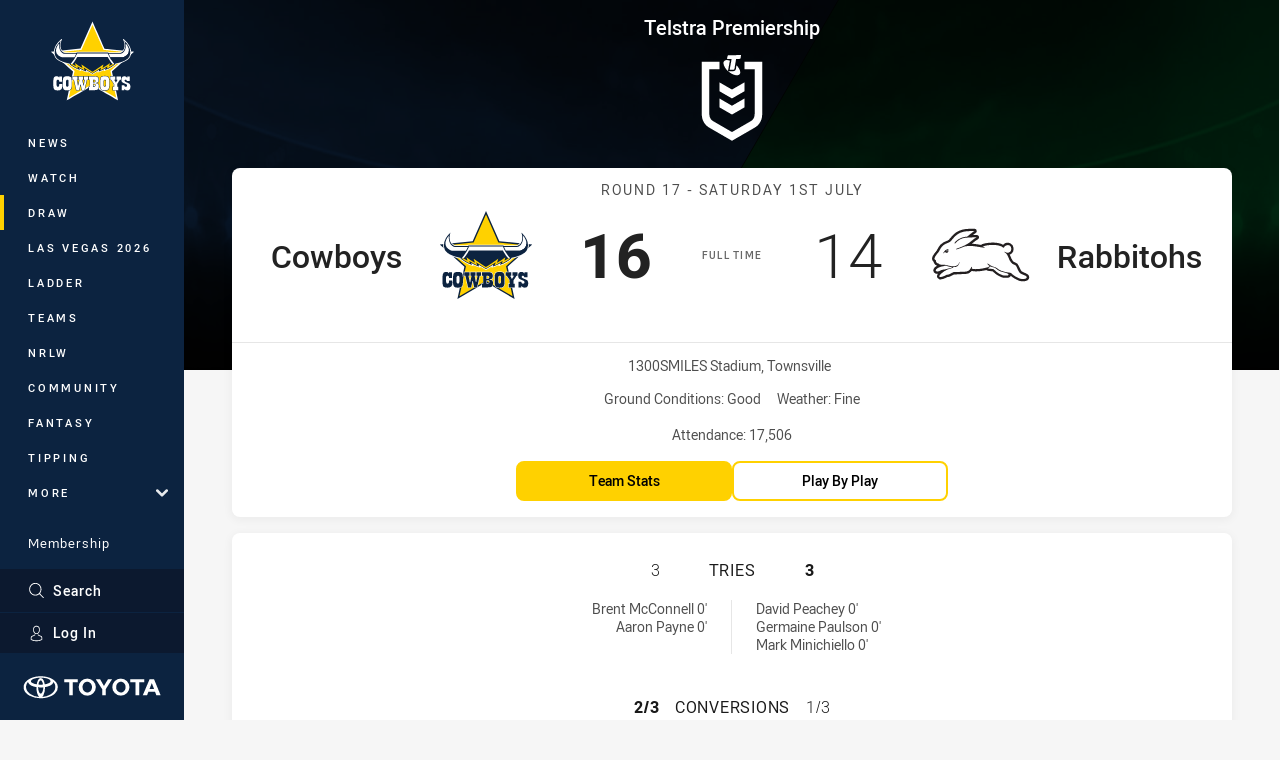

--- FILE ---
content_type: text/html; charset=utf-8
request_url: https://www.cowboys.com.au/draw/nrl-premiership/2006/round-17-cowboys-vs-rabbitohs/
body_size: 25758
content:




<!DOCTYPE html>
<html lang="en" class="no-js-keyboard-focus">
<head>
  <meta charset="utf-8" />
  <meta http-equiv="X-UA-Compatible" content="IE=edge" />
  <meta name="HandheldFriendly" content="true" />
  <meta name="MobileOptimized" content="320" />  
  <meta name="viewport" content="width=device-width, initial-scale=1" />
  <script src="https://cdn.optimizely.com/js/26919700052.js"></script>
  <title>Round 17: Cowboys v Rabbitohs | Cowboys</title>
  <script>document.documentElement.classList.remove('no-js');</script>

<link rel="preload" as="font" href="/Client/dist/public/fonts/rl2-bold.woff2" crossorigin>
<link rel="preload" as="font" href="/Client/dist/public/fonts/rl2-medium.woff2" crossorigin>
<link rel="preload" as="font" href="/Client/dist/public/fonts/rl2-regular.woff2" crossorigin>

<link href="/Client/dist/styles.48F64E1C.css" rel="stylesheet" />
  
  <link rel="manifest" href="/manifest.json" />
  <script charset="UTF-8" type="text/javascript">
  window["adrum-start-time"] = new Date().getTime();
  (function(config){
      config.appKey = "SY-AAB-NTB";
      config.adrumExtUrlHttp = "http://cdn.appdynamics.com";
      config.adrumExtUrlHttps = "https://cdn.appdynamics.com";
      config.beaconUrlHttp = "http://syd-col.eum-appdynamics.com";
      config.beaconUrlHttps = "https://syd-col.eum-appdynamics.com";
      config.useHTTPSAlways = true;
      config.resTiming = {"bufSize":200,"clearResTimingOnBeaconSend":true};
      config.maxUrlLength = 512;
  })(window["adrum-config"] || (window["adrum-config"] = {}));
  </script>
  <script src="//cdn.appdynamics.com/adrum/adrum-23.3.0.4265.js"></script>

    <link href="https://www.nrl.com/draw/nrl-premiership/2006/round-17/cowboys-v-rabbitohs/" rel="canonical" />
  <script>
    window.NRL_SITE_THEME = {"key":"cowboys","logos":{"badge-basic24-light.svg":"202512030522","badge-basic24-mono.svg":"202512030522","badge-basic24.svg":"202512030522","badge-light.png":"202512030522","badge-light.svg":"202512030522","badge.png":"202512030522","badge.svg":"202512030522","header-background.png":"202512030522","header-background.svg":"202512030522","silhouette.png":"202512030522","silhouette.svg":"202512030522","text.svg":"202512030522"}};
      window.NRL_PAGE_DATA = {"name":"Round 17: Cowboys v Rabbitohs","pageId":110809,"pageType":"match","path":"78756360/cowboys.web/match/post","published":"2017-09-26T05:46:06+00:00","siteName":"Cowboys","age":"unknown","gen":"unknown","birthYear":"unknown"};
      window.dataLayer = [window.NRL_PAGE_DATA];
          window.NRL_RECAPTCHA_DATA = { key: "6Lerp2kUAAAAABYscFaWwboSP3DaaFwY9TjZOR26"};
    window.NRL_SITE_CONFIG = {watchingThatEnabled: true, };
  </script>

<script type="text/javascript">
<!-- Google Tag Manager -->
(function(w,d,s,l,i){w[l]=w[l]||[];w[l].push({'gtm.start':new Date().getTime(),event:'gtm.js'});
var f=d.getElementsByTagName(s)[0],
j=d.createElement(s),dl=l!='dataLayer'?'&l='+l:'';j.async=true;j.src=
'https://www.googletagmanager.com/gtm.js?id='+i+dl;f.parentNode.insertBefore(j,f);
})(window,document,'script','dataLayer','GTM-PV42QSK');
<!-- End Google Tag Manager -->
</script>
  


<meta itemprop="name" property="og:title" />
  <meta name="description" property="og:description" content="Round 17: Cowboys v Rabbitohs" />
  <meta itemprop="description" content="Round 17: Cowboys v Rabbitohs" />


  <meta itemprop="image" property="og:image" content="https://www.cowboys.com.au/siteassets/branding/cowboys-shareable-image-1.jpg?center=0.3%2C0.5&amp;preset=share" />
  <meta name="twitter:card" content="summary_large_image" />
  <meta name="twitter:site" content="@nqcowboys" />
<meta property="og:locale" content="en_AU" />
<meta property="og:type" content="website" />
<meta property="og:url" content="https://www.cowboys.com.au/draw/nrl-premiership/2006/round-17-cowboys-vs-rabbitohs/" />

  <meta property="og:site_name" content="North Queensland Cowboys" />

  <meta name="robots" content="index, follow, max-image-preview:large">

  <link rel="apple-touch-icon" sizes="180x180" href="/client/dist/favicons/cowboys-180x180.png?bust=202512011">
  <link rel="icon" type="image/png" sizes="16x16" href="/client/dist/favicons/cowboys-16x16.png?bust=202512011">
  <link rel="icon" type="image/png" sizes="32x32" href="/client/dist/favicons/cowboys-32x32.png?bust=202512011">
  <link rel="icon" type="image/png" sizes="192x192" href="/client/dist/favicons/cowboys-192x192.png?bust=202512011">
  <link rel="icon" type="image/png" sizes="260x260" href="/client/dist/favicons/cowboys-260x260.png?bust=202512011">
  <link rel="mask-icon" href="/client/dist/logos/cowboys-silhouette.svg?bust=202512011" color="#111111">

  

  
</head>
<body class="t-root t-cowboys ">
  <noscript> <iframe src="https://www.googletagmanager.com/ns.html?id=GTM-PV42QSK" height="0" width="0" style="display:none;visibility:hidden"></iframe> </noscript>
  <a aria-label="Press enter to skip to main content"
     class="keyboard-navigation u-border"
     href="#main-content">
    Skip to main content
  </a>
  <div id="nrl-dummy-ad"
       class="o-ad o-ad-dummy pub_300x250 pub_300x250m pub_728x90 text-ad textAd text_ad text_ads text-ads text-ad-links"></div>
  <script>!function () { function o(o, e, n) { var i = o + "-svg", t = new XMLHttpRequest, s = document.body, d = document.createElement("div"), a = n || window.location.protocol + "//" + window.location.hostname + (window.location.port ? ":" + window.location.port : ""), c = a + e, l = " no-svg"; if (d.id = i, s.insertBefore(d, s.childNodes[0]), "withCredentials" in t) t.withCredentials, t.open("GET", c, !0); else { if ("undefined" == typeof XDomainRequest) return void (s.className += l); t = new XDomainRequest, t.open("GET", c) } t.onload = function () { d.className = "u-visually-hidden", d.innerHTML = t.responseText }, t.onerror = function () { s.className += l }, setTimeout(function () { t.send() }, 0) } o("icons", "/Client/dist/svg/icons-sprite.CBB083B4.svg")}()</script>


  <div class="l-page ">
    <div class="l-page__secondary">


  <div id="vue-navigation"
       class="pre-quench t- u-print-display-none">
    <nav aria-labelledby="navigation-title"
         class="navigation u-t-bg-color-primary "
         role="navigation"
         ref="navigation"
         :class="[positionClass, {'is-expanded': state.isNavExpanded}]"
    >

      <div class="navigation__headroom" id="js-headroom">
        <div class="navigation__header js-parallax-adjuster"
             ref="navMainHeader"
             v-on:touchmove="preventTouchMove($event, 'navMainHeader')">
          <h2 id="navigation-title" class="u-visually-hidden">Main</h2>

          <button aria-controls="navigation-menu"
                  aria-haspopup="true"
                  aria-label="Main navigation"
                  class="navigation-hamburger u-disable-hover-when-supports-touch"
                  v-bind:aria-expanded="state.isNavExpanded"
                  v-on:click="toggleNav()">
            <svg-icon class="navigation-hamburger__svg"
                      v-bind:icon="state.isNavExpanded ? 'cross' : 'hamburger'"></svg-icon>
          </button>

          <div class="navigation-logo">
            <a href="/" class="navigation-logo__link">
              <img alt="cowboys logo" class="navigation-logo__badge" src="/.theme/cowboys/badge-light.svg?bust=202512030522" />
              <img alt="cowboys logo" class="navigation-logo__text" src="/.theme/cowboys/text.svg?bust=202512030522" />
            </a>
          </div>
          <a
            aria-label="Search"
            class="navigation-search__small-screen-button"
            href="/search/"
          >
            <svg role="img" focusable="false" class="o-svg navigation-search__small-screen-svg">
              <use xlink:href="#svg-magnifier"/>
            </svg>
          </a>
        </div>
      </div>

      <div
        class="navigation__menu u-t-border-color-tint"
        id="navigation-menu"
        tabindex="-1"
        ref="navigationMenu"
      >
        <custom-scrollbar
          class="o-themed-scrollbar u-flex-grow-1 u-overflow-hidden"
          direction="vertical"
          id="navigation"
          ref="scrollbar"
          thumb-class="u-t-bg-color-secondary"
        >
          <div
            class="u-t-bg-color-primary u-t-border-color-tint-rm"
            slot="custom-scroll-target"
          >
            <ul class="navigation-list navigation-list--primary">
  <li>
    <a 
      class="navigation-list__link navigation-left-border u-disable-hover-when-supports-touch u-t-border-color-highlight-on-hover"
      href="/news/"
      v-bind:aria-current="isSelected('/news/', false)"
      v-bind:class="{ 'u-t-border-color-highlight is-selected': isSelected('/news/') }">
      News
    </a>
  </li>
  <li>
    <a 
      class="navigation-list__link navigation-left-border u-disable-hover-when-supports-touch u-t-border-color-highlight-on-hover"
      href="/watch/"
      v-bind:aria-current="isSelected('/watch/', false)"
      v-bind:class="{ 'u-t-border-color-highlight is-selected': isSelected('/watch/') }">
      Watch
    </a>
  </li>
  <li>
    <a 
      class="navigation-list__link navigation-left-border u-disable-hover-when-supports-touch u-t-border-color-highlight-on-hover"
      href="/draw/"
      v-bind:aria-current="isSelected('/draw/', false)"
      v-bind:class="{ 'u-t-border-color-highlight is-selected': isSelected('/draw/') }">
      Draw
    </a>
  </li>
  <li>
    <a 
      class="navigation-list__link navigation-left-border u-disable-hover-when-supports-touch u-t-border-color-highlight-on-hover"
      href="/vegas-2026/"
      v-bind:aria-current="isSelected('/vegas-2026/', false)"
      v-bind:class="{ 'u-t-border-color-highlight is-selected': isSelected('/vegas-2026/') }">
      Las Vegas 2026
    </a>
  </li>
  <li>
    <a 
      class="navigation-list__link navigation-left-border u-disable-hover-when-supports-touch u-t-border-color-highlight-on-hover"
      href="/ladder/"
      v-bind:aria-current="isSelected('/ladder/', false)"
      v-bind:class="{ 'u-t-border-color-highlight is-selected': isSelected('/ladder/') }">
      Ladder
    </a>
  </li>
  <li>
    <a 
      class="navigation-list__link navigation-left-border u-disable-hover-when-supports-touch u-t-border-color-highlight-on-hover"
      href="/teams/"
      v-bind:aria-current="isSelected('/teams/', false)"
      v-bind:class="{ 'u-t-border-color-highlight is-selected': isSelected('/teams/') }">
      Teams
    </a>
  </li>
  <li>
    <a 
      class="navigation-list__link navigation-left-border u-disable-hover-when-supports-touch u-t-border-color-highlight-on-hover"
      href="/nrlw/"
      v-bind:aria-current="isSelected('/nrlw/', false)"
      v-bind:class="{ 'u-t-border-color-highlight is-selected': isSelected('/nrlw/') }">
      NRLW
    </a>
  </li>
  <li>
    <a 
      class="navigation-list__link navigation-left-border u-disable-hover-when-supports-touch u-t-border-color-highlight-on-hover"
      href="/community/"
      v-bind:aria-current="isSelected('/community/', false)"
      v-bind:class="{ 'u-t-border-color-highlight is-selected': isSelected('/community/') }">
      Community
    </a>
  </li>
  <li>
    <a 
      class="navigation-list__link navigation-left-border u-disable-hover-when-supports-touch u-t-border-color-highlight-on-hover"
      href="https://fantasy.nrl.com/"
      rel="noopener noreferrer"
      target="_blank"
      v-bind:aria-current="isSelected('https://fantasy.nrl.com/', false)"
      v-bind:class="{ 'u-t-border-color-highlight is-selected': isSelected('https://fantasy.nrl.com/') }">
      Fantasy
    </a>
  </li>
  <li>
    <a 
      class="navigation-list__link navigation-left-border u-disable-hover-when-supports-touch u-t-border-color-highlight-on-hover"
      href="https://tipping.nrl.com/"
      rel="noopener noreferrer"
      target="_blank"
      v-bind:aria-current="isSelected('https://tipping.nrl.com/', false)"
      v-bind:class="{ 'u-t-border-color-highlight is-selected': isSelected('https://tipping.nrl.com/') }">
      Tipping
    </a>
  </li>
                              <li>
                  <collapsible
                    button-class="navigation-list__link u-disable-hover-when-supports-touch u-spacing-pr-16 u-t-border-color-highlight-on-hover"
                    is-menu-button
                    v-bind:is-expanded-on-mount="isMoreExpandedOnMount"
                    v-on:collapsible-toggled="handleMenuButtonToggle"
                  >
                    <template slot="button-content">
                      More
                    </template>
                    <ul
                      class="navigation-list navigation-list--more u-t-bg-color-tint"
                      slot="button-target"
                      v-cloak
                    >
  <li>
    <a 
      class="navigation-list__link navigation-left-border u-disable-hover-when-supports-touch u-t-border-color-highlight-on-hover"
      href="/about/"
      v-bind:aria-current="isSelected('/about/', true)"
      v-bind:class="{ 'u-t-border-color-highlight is-selected': isSelected('/about/') }">
      About
    </a>
  </li>
  <li>
    <a 
      class="navigation-list__link navigation-left-border u-disable-hover-when-supports-touch u-t-border-color-highlight-on-hover"
      href="/cowboys-history-page/"
      v-bind:aria-current="isSelected('/cowboys-history-page/', true)"
      v-bind:class="{ 'u-t-border-color-highlight is-selected': isSelected('/cowboys-history-page/') }">
      History
    </a>
  </li>
  <li>
    <a 
      class="navigation-list__link navigation-left-border u-disable-hover-when-supports-touch u-t-border-color-highlight-on-hover"
      href="/qcbstadium/"
      v-bind:aria-current="isSelected('/qcbstadium/', true)"
      v-bind:class="{ 'u-t-border-color-highlight is-selected': isSelected('/qcbstadium/') }">
      QCB Stadium
    </a>
  </li>
  <li>
    <a 
      class="navigation-list__link navigation-left-border u-disable-hover-when-supports-touch u-t-border-color-highlight-on-hover"
      href="/partners/"
      v-bind:aria-current="isSelected('/partners/', true)"
      v-bind:class="{ 'u-t-border-color-highlight is-selected': isSelected('/partners/') }">
      Partners
    </a>
  </li>
  <li>
    <a 
      class="navigation-list__link navigation-left-border u-disable-hover-when-supports-touch u-t-border-color-highlight-on-hover"
      href="/development/"
      v-bind:aria-current="isSelected('/development/', true)"
      v-bind:class="{ 'u-t-border-color-highlight is-selected': isSelected('/development/') }">
      Development
    </a>
  </li>
  <li>
    <a 
      class="navigation-list__link navigation-left-border u-disable-hover-when-supports-touch u-t-border-color-highlight-on-hover"
      href="/contact-us/"
      v-bind:aria-current="isSelected('/contact-us/', true)"
      v-bind:class="{ 'u-t-border-color-highlight is-selected': isSelected('/contact-us/') }">
      Contact Us
    </a>
  </li>
                    </ul>
                  </collapsible>
                </li>
            </ul>

            <ul class="navigation-list navigation-list--secondary">
  <li>
    <a 
      class="navigation-list__link navigation-left-border u-disable-hover-when-supports-touch u-t-border-color-highlight-on-hover"
      href="/membership/"
      v-bind:aria-current="isSelected('/membership/', false)"
      v-bind:class="{ 'u-t-border-color-highlight is-selected': isSelected('/membership/') }">
      Membership
    </a>
  </li>
  <li>
    <a 
      class="navigation-list__link navigation-left-border u-disable-hover-when-supports-touch u-t-border-color-highlight-on-hover"
      href="/tickets/"
      v-bind:aria-current="isSelected('/tickets/', false)"
      v-bind:class="{ 'u-t-border-color-highlight is-selected': isSelected('/tickets/') }">
      Tickets
    </a>
  </li>
  <li>
    <a 
      class="navigation-list__link navigation-left-border u-disable-hover-when-supports-touch u-t-border-color-highlight-on-hover"
      href="https://cowboysteamshop.com.au/"
      rel="noopener noreferrer"
      target="_blank"
      v-bind:aria-current="isSelected('https://cowboysteamshop.com.au/', false)"
      v-bind:class="{ 'u-t-border-color-highlight is-selected': isSelected('https://cowboysteamshop.com.au/') }">
      Shop
    </a>
  </li>
  <li>
    <a 
      class="navigation-list__link navigation-left-border u-disable-hover-when-supports-touch u-t-border-color-highlight-on-hover"
      href="/hospitality/"
      v-bind:aria-current="isSelected('/hospitality/', false)"
      v-bind:class="{ 'u-t-border-color-highlight is-selected': isSelected('/hospitality/') }">
      Hospitality
    </a>
  </li>
            </ul>

          </div>
        </custom-scrollbar>
        <div>
            <a
              class="navigation-search navigation-left-border u-t-bg-color-tint u-t-border-color-highlight-on-hover"
              href="/search/"
              v-bind:aria-current="isSelected('/search/')"
              v-bind:class="{ 'u-t-border-color-highlight is-selected': isSelected('/search/') }"
            >
              <div class="navigation-search__link">
                <svg
                  class="o-svg navigation-search__svg"
                  focusable="false"
                  role="img"
                >
                  <use xlink:href="#svg-magnifier" />
                </svg>
                Search
              </div>
            </a>
                        <div class="navigation-account">
                <a
                  aria-controls="nrl-account"
                  class="navigation-account-button navigation-left-border u-flex-grow-1 u-t-bg-color-tint u-t-border-color-highlight-on-hover"
                  href="/account/login?ReturnUrl=%2Fdraw%2Fnrl-premiership%2F2006%2Fround-17-cowboys-vs-rabbitohs%2F"
                >
                  <svg
                    role="img"
                    focusable="false"
                    class="o-svg navigation-account-button__svg"
                  >
                    <use xlink:href="#svg-bust" />
                  </svg>
                  Log In
                </a>
              </div>

            <div
              class="navigation-sponsor u-t-border-color-tint"
              ref="navMainSponsor"
              v-on:touchmove="preventTouchMove($event, 'navMainSponsor')"
            >
              <h3
                class="u-visually-hidden"
                id="navigation-sponsor-title"
              >
                Major Sponsors
              </h3>
              <ul class="navigation-sponsor__list">
                  <li class="navigation-sponsor__list-item">
                    <a
                      class="navigation-sponsor__link"
                      href="https://www.toyota.com.au/"
                      rel="noopener noreferrer"
                      target="_blank"
                    >
                      <img
                        alt="Toyota Black"
                        class="navigation-sponsor__svg"
                        src="https://www.cowboys.com.au/siteassets/.lookups/sponsors/toyota-landscape-mono.svg?preset=sponsor-navigation"
                      />
                    </a>
                  </li>
              </ul>
            </div>
        </div>
      </div>
    </nav>
  </div>


    </div>
    <main class="l-page-primary" role="main">

      <div class="u-visually-hidden"
           data-nosnippet
           id="main-content"
           tabindex="-1">
        You have skipped the navigation, tab for page content
      </div>
      <div class="l-page-primary__top ">

        









<div class="hero-wrap">
  <div class="hero hero-size--match-centre hero--match-centre hero--position-absolute o-hero-gradient o-hero-gradient--black">
      <div class="t-cowboys">
        <div class="hero__angle-overlay hero__angle-overlay--left o-skewed-block u-mix-blend-mode-multiply u-t-bg-color-primary"></div>
      </div>
      <div class="t-rabbitohs">
        <div class="hero__angle-overlay hero__angle-overlay--right o-skewed-block u-mix-blend-mode-multiply u-t-bg-color-primary"></div>
      </div>

    <picture>
      <source media="(max-width: 47.9375em)" srcset="/Resources/Images/fallback/match-centre-bg-small-768x596.jpg?preset=hero-match-small" />
      <img class="hero__image " src="/Resources/Images/fallback/match-centre-bg-large-1736x370.jpg?preset=hero-match-large" alt="Cowboys v Rabbitohs" />
    </picture>
  </div>
</div>

  <div class="l-content pre-quench" id="vue-match-centre" q-data="{&quot;callToAction&quot;:{&quot;accessibleText&quot;:&quot;Team Stats for Cowboys v Rabbitohs&quot;,&quot;text&quot;:&quot;Team Stats&quot;,&quot;url&quot;:&quot;https://www.cowboys.com.au/draw/nrl-premiership/2006/round-17-cowboys-vs-rabbitohs/#tab-team-stats&quot;,&quot;type&quot;:&quot;TeamStats&quot;},&quot;match&quot;:{&quot;matchId&quot;:&quot;20061111740&quot;,&quot;matchMode&quot;:&quot;Post&quot;,&quot;matchState&quot;:&quot;FullTime&quot;,&quot;updated&quot;:&quot;2024-09-07T12:30:50Z&quot;,&quot;gameSeconds&quot;:4800,&quot;roundNumber&quot;:17,&quot;roundTitle&quot;:&quot;Round 17&quot;,&quot;startTime&quot;:&quot;2006-07-01T00:00:00Z&quot;,&quot;url&quot;:&quot;/draw/nrl-premiership/2006/round-17-cowboys-vs-rabbitohs/&quot;,&quot;homeTeam&quot;:{&quot;teamId&quot;:500012,&quot;nickName&quot;:&quot;Cowboys&quot;,&quot;name&quot;:&quot;North Queensland Cowboys&quot;,&quot;score&quot;:16,&quot;theme&quot;:{&quot;key&quot;:&quot;cowboys&quot;,&quot;logos&quot;:{&quot;badge-basic24-light.svg&quot;:&quot;202512030522&quot;,&quot;badge-basic24-mono.svg&quot;:&quot;202512030522&quot;,&quot;badge-basic24.svg&quot;:&quot;202512030522&quot;,&quot;badge-light.png&quot;:&quot;202512030522&quot;,&quot;badge-light.svg&quot;:&quot;202512030522&quot;,&quot;badge.png&quot;:&quot;202512030522&quot;,&quot;badge.svg&quot;:&quot;202512030522&quot;,&quot;header-background.png&quot;:&quot;202512030522&quot;,&quot;header-background.svg&quot;:&quot;202512030522&quot;,&quot;silhouette.png&quot;:&quot;202512030522&quot;,&quot;silhouette.svg&quot;:&quot;202512030522&quot;,&quot;text.svg&quot;:&quot;202512030522&quot;}},&quot;players&quot;:[{&quot;firstName&quot;:&quot;Matthew&quot;,&quot;lastName&quot;:&quot;Bowen&quot;,&quot;position&quot;:&quot;Fullback&quot;,&quot;headImage&quot;:&quot;/Resources/Images/fallback/head-shot.png&quot;,&quot;bodyImage&quot;:&quot;/Resources/Images/fallback/body-shot.png&quot;,&quot;playerId&quot;:500980,&quot;number&quot;:1,&quot;isOnField&quot;:true},{&quot;firstName&quot;:&quot;Ashley&quot;,&quot;lastName&quot;:&quot;Graham&quot;,&quot;position&quot;:&quot;Winger&quot;,&quot;headImage&quot;:&quot;/Resources/Images/fallback/head-shot.png&quot;,&quot;bodyImage&quot;:&quot;/Resources/Images/fallback/body-shot.png&quot;,&quot;playerId&quot;:502579,&quot;number&quot;:2,&quot;isOnField&quot;:true},{&quot;firstName&quot;:&quot;Ty&quot;,&quot;lastName&quot;:&quot;Williams&quot;,&quot;position&quot;:&quot;Centre&quot;,&quot;headImage&quot;:&quot;/Resources/Images/fallback/head-shot.png&quot;,&quot;bodyImage&quot;:&quot;/Resources/Images/fallback/body-shot.png&quot;,&quot;playerId&quot;:501974,&quot;number&quot;:3,&quot;isOnField&quot;:true},{&quot;firstName&quot;:&quot;Paul&quot;,&quot;lastName&quot;:&quot;Bowman&quot;,&quot;position&quot;:&quot;Centre&quot;,&quot;headImage&quot;:&quot;/Resources/Images/fallback/head-shot.png&quot;,&quot;bodyImage&quot;:&quot;/Resources/Images/fallback/body-shot.png&quot;,&quot;playerId&quot;:501975,&quot;number&quot;:4,&quot;isOnField&quot;:true},{&quot;firstName&quot;:&quot;Matt&quot;,&quot;lastName&quot;:&quot;Sing&quot;,&quot;position&quot;:&quot;Winger&quot;,&quot;headImage&quot;:&quot;/Resources/Images/fallback/head-shot.png&quot;,&quot;bodyImage&quot;:&quot;/Resources/Images/fallback/body-shot.png&quot;,&quot;playerId&quot;:501976,&quot;number&quot;:5,&quot;isOnField&quot;:true},{&quot;firstName&quot;:&quot;Travis&quot;,&quot;lastName&quot;:&quot;Norton&quot;,&quot;position&quot;:&quot;Five-Eighth&quot;,&quot;headImage&quot;:&quot;/Resources/Images/fallback/head-shot.png&quot;,&quot;bodyImage&quot;:&quot;/Resources/Images/fallback/body-shot.png&quot;,&quot;playerId&quot;:502022,&quot;number&quot;:6,&quot;isOnField&quot;:true},{&quot;firstName&quot;:&quot;Brent&quot;,&quot;lastName&quot;:&quot;McConnell&quot;,&quot;position&quot;:&quot;Halfback&quot;,&quot;headImage&quot;:&quot;/Resources/Images/fallback/head-shot.png&quot;,&quot;bodyImage&quot;:&quot;/Resources/Images/fallback/body-shot.png&quot;,&quot;playerId&quot;:148,&quot;number&quot;:7,&quot;isOnField&quot;:true},{&quot;firstName&quot;:&quot;Mitchell&quot;,&quot;lastName&quot;:&quot;Sargent&quot;,&quot;position&quot;:&quot;Prop&quot;,&quot;headImage&quot;:&quot;/Resources/Images/fallback/head-shot.png&quot;,&quot;bodyImage&quot;:&quot;/Resources/Images/fallback/body-shot.png&quot;,&quot;playerId&quot;:762,&quot;number&quot;:8,&quot;isOnField&quot;:true},{&quot;firstName&quot;:&quot;Aaron&quot;,&quot;lastName&quot;:&quot;Payne&quot;,&quot;position&quot;:&quot;Hooker&quot;,&quot;headImage&quot;:&quot;/Resources/Images/fallback/head-shot.png&quot;,&quot;bodyImage&quot;:&quot;/Resources/Images/fallback/body-shot.png&quot;,&quot;playerId&quot;:8,&quot;number&quot;:9,&quot;isOnField&quot;:true},{&quot;firstName&quot;:&quot;Ray&quot;,&quot;lastName&quot;:&quot;Cashmere&quot;,&quot;position&quot;:&quot;Prop&quot;,&quot;headImage&quot;:&quot;/Resources/Images/fallback/head-shot.png&quot;,&quot;bodyImage&quot;:&quot;/Resources/Images/fallback/body-shot.png&quot;,&quot;playerId&quot;:858,&quot;number&quot;:10,&quot;isOnField&quot;:true},{&quot;firstName&quot;:&quot;Matthew&quot;,&quot;lastName&quot;:&quot;Scott&quot;,&quot;position&quot;:&quot;2nd Row&quot;,&quot;headImage&quot;:&quot;/remote.axd?https://rugbyimages.statsperform.com/Player%20Profile%20Headshots/111/2019/500012/Scott%2CM-front-Headshot-GP-190130-10-head-shot.png?center=0.3%2C0.5&quot;,&quot;bodyImage&quot;:&quot;/remote.axd?https://rugbyimages.statsperform.com/Player%20Bodyshots/111/2019/500012/Scott%2CM-front-Headshot-GP-190130-10-body-shot.png?center=0.5%2C0.5&quot;,&quot;playerId&quot;:500296,&quot;number&quot;:11,&quot;isOnField&quot;:true},{&quot;firstName&quot;:&quot;Steve&quot;,&quot;lastName&quot;:&quot;Southern&quot;,&quot;position&quot;:&quot;2nd Row&quot;,&quot;headImage&quot;:&quot;/Resources/Images/fallback/head-shot.png&quot;,&quot;bodyImage&quot;:&quot;/Resources/Images/fallback/body-shot.png&quot;,&quot;playerId&quot;:1007,&quot;number&quot;:12,&quot;isOnField&quot;:true},{&quot;firstName&quot;:&quot;Justin&quot;,&quot;lastName&quot;:&quot;Smith&quot;,&quot;position&quot;:&quot;Lock&quot;,&quot;headImage&quot;:&quot;/Resources/Images/fallback/head-shot.png&quot;,&quot;bodyImage&quot;:&quot;/Resources/Images/fallback/body-shot.png&quot;,&quot;playerId&quot;:596,&quot;number&quot;:13,&quot;isOnField&quot;:true},{&quot;firstName&quot;:&quot;Mark&quot;,&quot;lastName&quot;:&quot;Henry&quot;,&quot;position&quot;:&quot;Interchange&quot;,&quot;headImage&quot;:&quot;/Resources/Images/fallback/head-shot.png&quot;,&quot;bodyImage&quot;:&quot;/Resources/Images/fallback/body-shot.png&quot;,&quot;playerId&quot;:1127,&quot;number&quot;:14,&quot;isOnField&quot;:false},{&quot;firstName&quot;:&quot;David&quot;,&quot;lastName&quot;:&quot;Faiumu&quot;,&quot;position&quot;:&quot;Interchange&quot;,&quot;headImage&quot;:&quot;/Resources/Images/fallback/head-shot.png&quot;,&quot;bodyImage&quot;:&quot;/Resources/Images/fallback/body-shot.png&quot;,&quot;playerId&quot;:502284,&quot;number&quot;:15,&quot;isOnField&quot;:false},{&quot;firstName&quot;:&quot;Jacob&quot;,&quot;lastName&quot;:&quot;Lillyman&quot;,&quot;position&quot;:&quot;Interchange&quot;,&quot;headImage&quot;:&quot;/Resources/Images/fallback/head-shot.png&quot;,&quot;bodyImage&quot;:&quot;/Resources/Images/fallback/body-shot.png&quot;,&quot;playerId&quot;:500708,&quot;number&quot;:16,&quot;isOnField&quot;:false},{&quot;firstName&quot;:&quot;Shane&quot;,&quot;lastName&quot;:&quot;Tronc&quot;,&quot;position&quot;:&quot;Interchange&quot;,&quot;headImage&quot;:&quot;/Resources/Images/fallback/head-shot.png&quot;,&quot;bodyImage&quot;:&quot;/Resources/Images/fallback/body-shot.png&quot;,&quot;playerId&quot;:959,&quot;number&quot;:17,&quot;isOnField&quot;:false}],&quot;scoring&quot;:{&quot;conversions&quot;:{&quot;summaries&quot;:[&quot;Brent McConnell 0&#39;&quot;,&quot;Justin Smith 0&#39;&quot;],&quot;attempts&quot;:3,&quot;made&quot;:2},&quot;halfTimeScore&quot;:0,&quot;tries&quot;:{&quot;summaries&quot;:[&quot;Brent McConnell 0&#39;&quot;,&quot;Aaron Payne 0&#39;&quot;],&quot;made&quot;:3}},&quot;url&quot;:&quot;https://www.cowboys.com.au/teams/nrl-premiership/north-queensland-cowboys/&quot;},&quot;awayTeam&quot;:{&quot;teamId&quot;:500005,&quot;nickName&quot;:&quot;Rabbitohs&quot;,&quot;name&quot;:&quot;South Sydney Rabbitohs&quot;,&quot;score&quot;:14,&quot;theme&quot;:{&quot;key&quot;:&quot;rabbitohs&quot;,&quot;logos&quot;:{&quot;badge-basic24-light.svg&quot;:&quot;202512030522&quot;,&quot;badge-basic24-mono.svg&quot;:&quot;202512030522&quot;,&quot;badge-basic24.svg&quot;:&quot;202512030522&quot;,&quot;badge-light.png&quot;:&quot;202512030522&quot;,&quot;badge-light.svg&quot;:&quot;202512030522&quot;,&quot;badge.png&quot;:&quot;202512030522&quot;,&quot;badge.svg&quot;:&quot;202512030522&quot;,&quot;silhouette.png&quot;:&quot;202512030522&quot;,&quot;silhouette.svg&quot;:&quot;202512030522&quot;,&quot;text.svg&quot;:&quot;202512030522&quot;}},&quot;players&quot;:[{&quot;firstName&quot;:&quot;David&quot;,&quot;lastName&quot;:&quot;Peachey&quot;,&quot;position&quot;:&quot;Fullback&quot;,&quot;headImage&quot;:&quot;/Resources/Images/fallback/head-shot.png&quot;,&quot;bodyImage&quot;:&quot;/Resources/Images/fallback/body-shot.png&quot;,&quot;playerId&quot;:337,&quot;number&quot;:1,&quot;isOnField&quot;:true},{&quot;firstName&quot;:&quot;Nathan&quot;,&quot;lastName&quot;:&quot;Merritt&quot;,&quot;position&quot;:&quot;Winger&quot;,&quot;headImage&quot;:&quot;/Resources/Images/fallback/head-shot.png&quot;,&quot;bodyImage&quot;:&quot;/Resources/Images/fallback/body-shot.png&quot;,&quot;playerId&quot;:500081,&quot;number&quot;:2,&quot;isOnField&quot;:true},{&quot;firstName&quot;:&quot;Todd&quot;,&quot;lastName&quot;:&quot;Polglase&quot;,&quot;position&quot;:&quot;Centre&quot;,&quot;headImage&quot;:&quot;/Resources/Images/fallback/head-shot.png&quot;,&quot;bodyImage&quot;:&quot;/Resources/Images/fallback/body-shot.png&quot;,&quot;playerId&quot;:1050,&quot;number&quot;:3,&quot;isOnField&quot;:true},{&quot;firstName&quot;:&quot;Yileen&quot;,&quot;lastName&quot;:&quot;Gordon&quot;,&quot;position&quot;:&quot;Centre&quot;,&quot;headImage&quot;:&quot;/Resources/Images/fallback/head-shot.png&quot;,&quot;bodyImage&quot;:&quot;/Resources/Images/fallback/body-shot.png&quot;,&quot;playerId&quot;:1121,&quot;number&quot;:4,&quot;isOnField&quot;:true},{&quot;firstName&quot;:&quot;Beau&quot;,&quot;lastName&quot;:&quot;Champion&quot;,&quot;position&quot;:&quot;Five-Eighth&quot;,&quot;headImage&quot;:&quot;/Resources/Images/fallback/head-shot.png&quot;,&quot;bodyImage&quot;:&quot;/Resources/Images/fallback/body-shot.png&quot;,&quot;playerId&quot;:500104,&quot;number&quot;:6,&quot;isOnField&quot;:true},{&quot;firstName&quot;:&quot;Ben&quot;,&quot;lastName&quot;:&quot;Walker&quot;,&quot;position&quot;:&quot;Halfback&quot;,&quot;headImage&quot;:&quot;/Resources/Images/fallback/head-shot.png&quot;,&quot;bodyImage&quot;:&quot;/Resources/Images/fallback/body-shot.png&quot;,&quot;playerId&quot;:114,&quot;number&quot;:7,&quot;isOnField&quot;:true},{&quot;firstName&quot;:&quot;Peter&quot;,&quot;lastName&quot;:&quot;Cusack&quot;,&quot;position&quot;:&quot;Prop&quot;,&quot;headImage&quot;:&quot;/Resources/Images/fallback/head-shot.png&quot;,&quot;bodyImage&quot;:&quot;/Resources/Images/fallback/body-shot.png&quot;,&quot;playerId&quot;:1150,&quot;number&quot;:8,&quot;isOnField&quot;:true},{&quot;firstName&quot;:&quot;Stuart&quot;,&quot;lastName&quot;:&quot;Webb&quot;,&quot;position&quot;:&quot;Hooker&quot;,&quot;headImage&quot;:&quot;/Resources/Images/fallback/head-shot.png&quot;,&quot;bodyImage&quot;:&quot;/Resources/Images/fallback/body-shot.png&quot;,&quot;playerId&quot;:1016,&quot;number&quot;:9,&quot;isOnField&quot;:true},{&quot;firstName&quot;:&quot;Scott&quot;,&quot;lastName&quot;:&quot;Geddes&quot;,&quot;position&quot;:&quot;Prop&quot;,&quot;headImage&quot;:&quot;/Resources/Images/fallback/head-shot.png&quot;,&quot;bodyImage&quot;:&quot;/Resources/Images/fallback/body-shot.png&quot;,&quot;playerId&quot;:926,&quot;number&quot;:10,&quot;isOnField&quot;:true},{&quot;firstName&quot;:&quot;Joe&quot;,&quot;lastName&quot;:&quot;Galuvao&quot;,&quot;position&quot;:&quot;2nd Row&quot;,&quot;headImage&quot;:&quot;/Resources/Images/fallback/head-shot.png&quot;,&quot;bodyImage&quot;:&quot;/Resources/Images/fallback/body-shot.png&quot;,&quot;playerId&quot;:502584,&quot;number&quot;:12,&quot;isOnField&quot;:true},{&quot;firstName&quot;:&quot;John&quot;,&quot;lastName&quot;:&quot;Sutton&quot;,&quot;position&quot;:&quot;Lock&quot;,&quot;headImage&quot;:&quot;/Resources/Images/fallback/head-shot.png&quot;,&quot;bodyImage&quot;:&quot;/Resources/Images/fallback/body-shot.png&quot;,&quot;playerId&quot;:500085,&quot;number&quot;:13,&quot;isOnField&quot;:true},{&quot;firstName&quot;:&quot;Mark&quot;,&quot;lastName&quot;:&quot;Minichiello&quot;,&quot;position&quot;:&quot;2nd Row&quot;,&quot;headImage&quot;:&quot;/Resources/Images/fallback/head-shot.png&quot;,&quot;bodyImage&quot;:&quot;/Resources/Images/fallback/body-shot.png&quot;,&quot;playerId&quot;:500832,&quot;number&quot;:14,&quot;isOnField&quot;:true},{&quot;firstName&quot;:&quot;Shane&quot;,&quot;lastName&quot;:&quot;Rigon&quot;,&quot;position&quot;:&quot;Interchange&quot;,&quot;headImage&quot;:&quot;/Resources/Images/fallback/head-shot.png&quot;,&quot;bodyImage&quot;:&quot;/Resources/Images/fallback/body-shot.png&quot;,&quot;playerId&quot;:957,&quot;number&quot;:15,&quot;isOnField&quot;:false},{&quot;firstName&quot;:&quot;Dale&quot;,&quot;lastName&quot;:&quot;Newton&quot;,&quot;position&quot;:&quot;Interchange&quot;,&quot;headImage&quot;:&quot;/Resources/Images/fallback/head-shot.png&quot;,&quot;bodyImage&quot;:&quot;/Resources/Images/fallback/body-shot.png&quot;,&quot;playerId&quot;:256,&quot;number&quot;:16,&quot;isOnField&quot;:false},{&quot;firstName&quot;:&quot;Germaine&quot;,&quot;lastName&quot;:&quot;Paulson&quot;,&quot;position&quot;:&quot;Winger&quot;,&quot;headImage&quot;:&quot;/Resources/Images/fallback/head-shot.png&quot;,&quot;bodyImage&quot;:&quot;/Resources/Images/fallback/body-shot.png&quot;,&quot;playerId&quot;:409,&quot;number&quot;:19,&quot;isOnField&quot;:true},{&quot;firstName&quot;:&quot;Trent&quot;,&quot;lastName&quot;:&quot;Young&quot;,&quot;position&quot;:&quot;Interchange&quot;,&quot;headImage&quot;:&quot;/Resources/Images/fallback/head-shot.png&quot;,&quot;bodyImage&quot;:&quot;/Resources/Images/fallback/body-shot.png&quot;,&quot;playerId&quot;:1075,&quot;number&quot;:20,&quot;isOnField&quot;:false},{&quot;firstName&quot;:&quot;Kane&quot;,&quot;lastName&quot;:&quot;Cleal&quot;,&quot;position&quot;:&quot;Interchange&quot;,&quot;headImage&quot;:&quot;/Resources/Images/fallback/head-shot.png&quot;,&quot;bodyImage&quot;:&quot;/Resources/Images/fallback/body-shot.png&quot;,&quot;playerId&quot;:601,&quot;number&quot;:21,&quot;isOnField&quot;:false}],&quot;scoring&quot;:{&quot;conversions&quot;:{&quot;summaries&quot;:[&quot;Ben Walker 0&#39;&quot;],&quot;attempts&quot;:3,&quot;made&quot;:1},&quot;halfTimeScore&quot;:0,&quot;tries&quot;:{&quot;summaries&quot;:[&quot;David Peachey 0&#39;&quot;,&quot;Germaine Paulson 0&#39;&quot;,&quot;Mark Minichiello 0&#39;&quot;],&quot;made&quot;:3}},&quot;url&quot;:&quot;https://www.nrl.com/players/nrl-premiership/south-sydney-rabbitohs/&quot;},&quot;venue&quot;:&quot;1300SMILES Stadium&quot;,&quot;venueCity&quot;:&quot;Townsville&quot;,&quot;animateMatchClock&quot;:true,&quot;attendance&quot;:17506,&quot;competition&quot;:{&quot;competitionId&quot;:111,&quot;name&quot;:&quot;Telstra Premiership&quot;,&quot;theme&quot;:{&quot;key&quot;:&quot;nrl-premiership&quot;,&quot;logos&quot;:{&quot;badge-light.png&quot;:&quot;202512030522&quot;,&quot;badge-light.svg&quot;:&quot;202512030522&quot;,&quot;badge.png&quot;:&quot;202512030522&quot;,&quot;badge.svg&quot;:&quot;202512030522&quot;}}},&quot;groundConditions&quot;:&quot;Good&quot;,&quot;hasExtraTime&quot;:true,&quot;hasOnFieldTracking&quot;:true,&quot;positionGroups&quot;:[{&quot;title&quot;:&quot;Backs&quot;,&quot;positions&quot;:[{&quot;name&quot;:&quot;Fullback&quot;,&quot;homeProfileId&quot;:500980,&quot;awayProfileId&quot;:337},{&quot;name&quot;:&quot;Winger&quot;,&quot;homeProfileId&quot;:502579,&quot;awayProfileId&quot;:500081},{&quot;name&quot;:&quot;Centre&quot;,&quot;homeProfileId&quot;:501974,&quot;awayProfileId&quot;:1050},{&quot;name&quot;:&quot;Centre&quot;,&quot;homeProfileId&quot;:501975,&quot;awayProfileId&quot;:1121},{&quot;name&quot;:&quot;Winger&quot;,&quot;homeProfileId&quot;:501976,&quot;awayProfileId&quot;:409},{&quot;name&quot;:&quot;Five-Eighth&quot;,&quot;homeProfileId&quot;:502022,&quot;awayProfileId&quot;:500104},{&quot;name&quot;:&quot;Halfback&quot;,&quot;homeProfileId&quot;:148,&quot;awayProfileId&quot;:114}]},{&quot;title&quot;:&quot;Forwards&quot;,&quot;positions&quot;:[{&quot;name&quot;:&quot;Prop&quot;,&quot;homeProfileId&quot;:762,&quot;awayProfileId&quot;:1150},{&quot;name&quot;:&quot;Hooker&quot;,&quot;homeProfileId&quot;:8,&quot;awayProfileId&quot;:1016},{&quot;name&quot;:&quot;Prop&quot;,&quot;homeProfileId&quot;:858,&quot;awayProfileId&quot;:926},{&quot;name&quot;:&quot;2nd Row&quot;,&quot;homeProfileId&quot;:500296,&quot;awayProfileId&quot;:502584},{&quot;name&quot;:&quot;2nd Row&quot;,&quot;homeProfileId&quot;:1007,&quot;awayProfileId&quot;:500832},{&quot;name&quot;:&quot;Lock&quot;,&quot;homeProfileId&quot;:596,&quot;awayProfileId&quot;:500085}]},{&quot;title&quot;:&quot;Interchange&quot;,&quot;positions&quot;:[{&quot;name&quot;:&quot;Interchange&quot;,&quot;homeProfileId&quot;:1127,&quot;awayProfileId&quot;:957},{&quot;name&quot;:&quot;Interchange&quot;,&quot;homeProfileId&quot;:502284,&quot;awayProfileId&quot;:256},{&quot;name&quot;:&quot;Interchange&quot;,&quot;homeProfileId&quot;:500708,&quot;awayProfileId&quot;:1075},{&quot;name&quot;:&quot;Interchange&quot;,&quot;homeProfileId&quot;:959,&quot;awayProfileId&quot;:601}]}],&quot;segmentCount&quot;:2,&quot;segmentDuration&quot;:2400,&quot;showTeamPositions&quot;:false,&quot;showPlayerPositions&quot;:true,&quot;stats&quot;:{&quot;topPerformers&quot;:[{&quot;title&quot;:&quot;Most Tackles&quot;,&quot;homeTotal&quot;:38.0,&quot;homePlayerId&quot;:596,&quot;awayTotal&quot;:38.0,&quot;awayPlayerId&quot;:500832},{&quot;title&quot;:&quot;Most Run Metres&quot;,&quot;homeTotal&quot;:168.0,&quot;homePlayerId&quot;:959,&quot;awayTotal&quot;:150.0,&quot;awayPlayerId&quot;:1150},{&quot;title&quot;:&quot;Most Line Breaks&quot;,&quot;homeTotal&quot;:2.0,&quot;homePlayerId&quot;:8,&quot;awayTotal&quot;:1.0,&quot;awayPlayerId&quot;:337}],&quot;groups&quot;:[{&quot;title&quot;:&quot;Attack&quot;,&quot;stats&quot;:[{&quot;title&quot;:&quot;All Runs&quot;,&quot;type&quot;:&quot;Number&quot;,&quot;homeValue&quot;:{&quot;value&quot;:202.0,&quot;isLeader&quot;:true},&quot;awayValue&quot;:{&quot;value&quot;:152.0,&quot;isLeader&quot;:false},&quot;keyStatOrder&quot;:2},{&quot;title&quot;:&quot;Line Breaks&quot;,&quot;type&quot;:&quot;Number&quot;,&quot;homeValue&quot;:{&quot;value&quot;:4.0,&quot;isLeader&quot;:true},&quot;awayValue&quot;:{&quot;value&quot;:3.0,&quot;isLeader&quot;:false}}]},{&quot;title&quot;:&quot;Passing&quot;,&quot;stats&quot;:[{&quot;title&quot;:&quot;Offloads&quot;,&quot;type&quot;:&quot;Number&quot;,&quot;homeValue&quot;:{&quot;value&quot;:17.0,&quot;isLeader&quot;:true},&quot;awayValue&quot;:{&quot;value&quot;:11.0,&quot;isLeader&quot;:false}}]},{&quot;title&quot;:&quot;Kicking&quot;,&quot;stats&quot;:[{&quot;title&quot;:&quot;Kicks&quot;,&quot;type&quot;:&quot;Number&quot;,&quot;homeValue&quot;:{&quot;value&quot;:21.0,&quot;isLeader&quot;:true},&quot;awayValue&quot;:{&quot;value&quot;:20.0,&quot;isLeader&quot;:false},&quot;keyStatOrder&quot;:4},{&quot;title&quot;:&quot;Kicking Metres&quot;,&quot;type&quot;:&quot;Number&quot;,&quot;homeValue&quot;:{&quot;value&quot;:527.0,&quot;isLeader&quot;:false},&quot;awayValue&quot;:{&quot;value&quot;:561.0,&quot;isLeader&quot;:true},&quot;keyStatOrder&quot;:5}]},{&quot;title&quot;:&quot;Defence&quot;,&quot;stats&quot;:[{&quot;title&quot;:&quot;Effective Tackle %&quot;,&quot;type&quot;:&quot;Percentage&quot;,&quot;homeValue&quot;:{&quot;value&quot;:91.1,&quot;isLeader&quot;:true},&quot;awayValue&quot;:{&quot;value&quot;:89.2,&quot;isLeader&quot;:false}},{&quot;title&quot;:&quot;Tackles Made&quot;,&quot;type&quot;:&quot;Number&quot;,&quot;homeValue&quot;:{&quot;value&quot;:276.0,&quot;isLeader&quot;:true},&quot;awayValue&quot;:{&quot;value&quot;:323.0,&quot;isLeader&quot;:false},&quot;keyStatOrder&quot;:6},{&quot;title&quot;:&quot;Missed Tackles&quot;,&quot;type&quot;:&quot;Number&quot;,&quot;homeValue&quot;:{&quot;value&quot;:27.0,&quot;isLeader&quot;:true},&quot;awayValue&quot;:{&quot;value&quot;:39.0,&quot;isLeader&quot;:false},&quot;keyStatOrder&quot;:7}]},{&quot;title&quot;:&quot;Negative Play&quot;,&quot;stats&quot;:[{&quot;title&quot;:&quot;Errors&quot;,&quot;type&quot;:&quot;Number&quot;,&quot;homeValue&quot;:{&quot;value&quot;:16.0,&quot;isLeader&quot;:true},&quot;awayValue&quot;:{&quot;value&quot;:17.0,&quot;isLeader&quot;:false}}]}],&quot;players&quot;:{&quot;homeTeam&quot;:[{&quot;playerId&quot;:500980,&quot;allRunMetres&quot;:77,&quot;allRuns&quot;:12,&quot;bombKicks&quot;:0,&quot;crossFieldKicks&quot;:0,&quot;conversions&quot;:0,&quot;conversionAttempts&quot;:0,&quot;dummyHalfRuns&quot;:0,&quot;dummyHalfRunMetres&quot;:0,&quot;dummyPasses&quot;:0,&quot;errors&quot;:2,&quot;fantasyPointsTotal&quot;:-3,&quot;fieldGoals&quot;:0,&quot;forcedDropOutKicks&quot;:0,&quot;fortyTwentyKicks&quot;:0,&quot;goals&quot;:0,&quot;goalConversionRate&quot;:0.0,&quot;grubberKicks&quot;:0,&quot;handlingErrors&quot;:0,&quot;hitUps&quot;:0,&quot;hitUpRunMetres&quot;:0,&quot;ineffectiveTackles&quot;:1,&quot;intercepts&quot;:0,&quot;kicks&quot;:4,&quot;kicksDead&quot;:0,&quot;kicksDefused&quot;:0,&quot;kickMetres&quot;:60,&quot;kickReturnMetres&quot;:25,&quot;lineBreakAssists&quot;:0,&quot;lineBreaks&quot;:0,&quot;lineEngagedRuns&quot;:0,&quot;minutesPlayed&quot;:61,&quot;missedTackles&quot;:0,&quot;offloads&quot;:0,&quot;oneOnOneLost&quot;:0,&quot;oneOnOneSteal&quot;:0,&quot;onePointFieldGoals&quot;:0,&quot;onReport&quot;:0,&quot;passesToRunRatio&quot;:0.0,&quot;passes&quot;:0,&quot;playTheBallTotal&quot;:0,&quot;playTheBallAverageSpeed&quot;:0.0,&quot;penalties&quot;:0,&quot;points&quot;:0,&quot;penaltyGoals&quot;:0,&quot;postContactMetres&quot;:0,&quot;receipts&quot;:0,&quot;ruckInfringements&quot;:0,&quot;sendOffs&quot;:0,&quot;sinBins&quot;:0,&quot;stintOne&quot;:3660,&quot;tackleBreaks&quot;:0,&quot;tackleEfficiency&quot;:66.7,&quot;tacklesMade&quot;:2,&quot;tries&quot;:0,&quot;tryAssists&quot;:0,&quot;twentyFortyKicks&quot;:0,&quot;twoPointFieldGoals&quot;:0},{&quot;playerId&quot;:502579,&quot;allRunMetres&quot;:74,&quot;allRuns&quot;:7,&quot;bombKicks&quot;:0,&quot;crossFieldKicks&quot;:0,&quot;conversions&quot;:0,&quot;conversionAttempts&quot;:0,&quot;dummyHalfRuns&quot;:0,&quot;dummyHalfRunMetres&quot;:0,&quot;dummyPasses&quot;:0,&quot;errors&quot;:0,&quot;fantasyPointsTotal&quot;:-3,&quot;fieldGoals&quot;:0,&quot;forcedDropOutKicks&quot;:0,&quot;fortyTwentyKicks&quot;:0,&quot;goals&quot;:0,&quot;goalConversionRate&quot;:0.0,&quot;grubberKicks&quot;:0,&quot;handlingErrors&quot;:0,&quot;hitUps&quot;:0,&quot;hitUpRunMetres&quot;:0,&quot;ineffectiveTackles&quot;:0,&quot;intercepts&quot;:0,&quot;kicks&quot;:0,&quot;kicksDead&quot;:0,&quot;kicksDefused&quot;:0,&quot;kickMetres&quot;:0,&quot;kickReturnMetres&quot;:26,&quot;lineBreakAssists&quot;:0,&quot;lineBreaks&quot;:0,&quot;lineEngagedRuns&quot;:0,&quot;minutesPlayed&quot;:80,&quot;missedTackles&quot;:0,&quot;offloads&quot;:0,&quot;oneOnOneLost&quot;:0,&quot;oneOnOneSteal&quot;:0,&quot;onePointFieldGoals&quot;:0,&quot;onReport&quot;:0,&quot;passesToRunRatio&quot;:0.0,&quot;passes&quot;:0,&quot;playTheBallTotal&quot;:0,&quot;playTheBallAverageSpeed&quot;:0.0,&quot;penalties&quot;:0,&quot;points&quot;:0,&quot;penaltyGoals&quot;:0,&quot;postContactMetres&quot;:0,&quot;receipts&quot;:0,&quot;ruckInfringements&quot;:0,&quot;sendOffs&quot;:0,&quot;sinBins&quot;:0,&quot;stintOne&quot;:4800,&quot;tackleBreaks&quot;:1,&quot;tackleEfficiency&quot;:100.0,&quot;tacklesMade&quot;:5,&quot;tries&quot;:0,&quot;tryAssists&quot;:0,&quot;twentyFortyKicks&quot;:0,&quot;twoPointFieldGoals&quot;:0},{&quot;playerId&quot;:501974,&quot;allRunMetres&quot;:37,&quot;allRuns&quot;:6,&quot;bombKicks&quot;:0,&quot;crossFieldKicks&quot;:0,&quot;conversions&quot;:0,&quot;conversionAttempts&quot;:0,&quot;dummyHalfRuns&quot;:0,&quot;dummyHalfRunMetres&quot;:0,&quot;dummyPasses&quot;:0,&quot;errors&quot;:0,&quot;fantasyPointsTotal&quot;:0,&quot;fieldGoals&quot;:0,&quot;forcedDropOutKicks&quot;:0,&quot;fortyTwentyKicks&quot;:0,&quot;goals&quot;:0,&quot;goalConversionRate&quot;:0.0,&quot;grubberKicks&quot;:0,&quot;handlingErrors&quot;:0,&quot;hitUps&quot;:0,&quot;hitUpRunMetres&quot;:0,&quot;ineffectiveTackles&quot;:1,&quot;intercepts&quot;:0,&quot;kicks&quot;:0,&quot;kicksDead&quot;:0,&quot;kicksDefused&quot;:0,&quot;kickMetres&quot;:0,&quot;kickReturnMetres&quot;:0,&quot;lineBreakAssists&quot;:0,&quot;lineBreaks&quot;:0,&quot;lineEngagedRuns&quot;:0,&quot;minutesPlayed&quot;:80,&quot;missedTackles&quot;:1,&quot;offloads&quot;:1,&quot;oneOnOneLost&quot;:0,&quot;oneOnOneSteal&quot;:0,&quot;onePointFieldGoals&quot;:0,&quot;onReport&quot;:0,&quot;passesToRunRatio&quot;:0.0,&quot;passes&quot;:0,&quot;playTheBallTotal&quot;:0,&quot;playTheBallAverageSpeed&quot;:0.0,&quot;penalties&quot;:0,&quot;points&quot;:0,&quot;penaltyGoals&quot;:0,&quot;postContactMetres&quot;:0,&quot;receipts&quot;:0,&quot;ruckInfringements&quot;:0,&quot;sendOffs&quot;:0,&quot;sinBins&quot;:0,&quot;stintOne&quot;:4800,&quot;tackleBreaks&quot;:4,&quot;tackleEfficiency&quot;:77.8,&quot;tacklesMade&quot;:7,&quot;tries&quot;:0,&quot;tryAssists&quot;:0,&quot;twentyFortyKicks&quot;:0,&quot;twoPointFieldGoals&quot;:0},{&quot;playerId&quot;:501975,&quot;allRunMetres&quot;:71,&quot;allRuns&quot;:10,&quot;bombKicks&quot;:0,&quot;crossFieldKicks&quot;:0,&quot;conversions&quot;:0,&quot;conversionAttempts&quot;:0,&quot;dummyHalfRuns&quot;:0,&quot;dummyHalfRunMetres&quot;:0,&quot;dummyPasses&quot;:0,&quot;errors&quot;:2,&quot;fantasyPointsTotal&quot;:0,&quot;fieldGoals&quot;:0,&quot;forcedDropOutKicks&quot;:0,&quot;fortyTwentyKicks&quot;:0,&quot;goals&quot;:0,&quot;goalConversionRate&quot;:0.0,&quot;grubberKicks&quot;:0,&quot;handlingErrors&quot;:0,&quot;hitUps&quot;:0,&quot;hitUpRunMetres&quot;:0,&quot;ineffectiveTackles&quot;:2,&quot;intercepts&quot;:0,&quot;kicks&quot;:1,&quot;kicksDead&quot;:0,&quot;kicksDefused&quot;:0,&quot;kickMetres&quot;:18,&quot;kickReturnMetres&quot;:0,&quot;lineBreakAssists&quot;:0,&quot;lineBreaks&quot;:1,&quot;lineEngagedRuns&quot;:0,&quot;minutesPlayed&quot;:80,&quot;missedTackles&quot;:3,&quot;offloads&quot;:0,&quot;oneOnOneLost&quot;:0,&quot;oneOnOneSteal&quot;:0,&quot;onePointFieldGoals&quot;:0,&quot;onReport&quot;:0,&quot;passesToRunRatio&quot;:0.0,&quot;passes&quot;:0,&quot;playTheBallTotal&quot;:0,&quot;playTheBallAverageSpeed&quot;:0.0,&quot;penalties&quot;:0,&quot;points&quot;:0,&quot;penaltyGoals&quot;:0,&quot;postContactMetres&quot;:0,&quot;receipts&quot;:0,&quot;ruckInfringements&quot;:0,&quot;sendOffs&quot;:0,&quot;sinBins&quot;:0,&quot;stintOne&quot;:4800,&quot;tackleBreaks&quot;:4,&quot;tackleEfficiency&quot;:79.2,&quot;tacklesMade&quot;:19,&quot;tries&quot;:0,&quot;tryAssists&quot;:0,&quot;twentyFortyKicks&quot;:0,&quot;twoPointFieldGoals&quot;:0},{&quot;playerId&quot;:501976,&quot;allRunMetres&quot;:115,&quot;allRuns&quot;:15,&quot;bombKicks&quot;:0,&quot;crossFieldKicks&quot;:0,&quot;conversions&quot;:0,&quot;conversionAttempts&quot;:0,&quot;dummyHalfRuns&quot;:0,&quot;dummyHalfRunMetres&quot;:0,&quot;dummyPasses&quot;:0,&quot;errors&quot;:4,&quot;fantasyPointsTotal&quot;:-3,&quot;fieldGoals&quot;:0,&quot;forcedDropOutKicks&quot;:0,&quot;fortyTwentyKicks&quot;:0,&quot;goals&quot;:0,&quot;goalConversionRate&quot;:0.0,&quot;grubberKicks&quot;:0,&quot;handlingErrors&quot;:0,&quot;hitUps&quot;:0,&quot;hitUpRunMetres&quot;:0,&quot;ineffectiveTackles&quot;:0,&quot;intercepts&quot;:0,&quot;kicks&quot;:0,&quot;kicksDead&quot;:0,&quot;kicksDefused&quot;:0,&quot;kickMetres&quot;:0,&quot;kickReturnMetres&quot;:25,&quot;lineBreakAssists&quot;:0,&quot;lineBreaks&quot;:0,&quot;lineEngagedRuns&quot;:0,&quot;minutesPlayed&quot;:80,&quot;missedTackles&quot;:0,&quot;offloads&quot;:0,&quot;oneOnOneLost&quot;:0,&quot;oneOnOneSteal&quot;:0,&quot;onePointFieldGoals&quot;:0,&quot;onReport&quot;:0,&quot;passesToRunRatio&quot;:0.0,&quot;passes&quot;:0,&quot;playTheBallTotal&quot;:0,&quot;playTheBallAverageSpeed&quot;:0.0,&quot;penalties&quot;:0,&quot;points&quot;:0,&quot;penaltyGoals&quot;:0,&quot;postContactMetres&quot;:0,&quot;receipts&quot;:0,&quot;ruckInfringements&quot;:0,&quot;sendOffs&quot;:0,&quot;sinBins&quot;:0,&quot;stintOne&quot;:4800,&quot;tackleBreaks&quot;:5,&quot;tackleEfficiency&quot;:100.0,&quot;tacklesMade&quot;:4,&quot;tries&quot;:0,&quot;tryAssists&quot;:0,&quot;twentyFortyKicks&quot;:0,&quot;twoPointFieldGoals&quot;:0},{&quot;playerId&quot;:502022,&quot;allRunMetres&quot;:51,&quot;allRuns&quot;:7,&quot;bombKicks&quot;:0,&quot;crossFieldKicks&quot;:0,&quot;conversions&quot;:0,&quot;conversionAttempts&quot;:0,&quot;dummyHalfRuns&quot;:0,&quot;dummyHalfRunMetres&quot;:0,&quot;dummyPasses&quot;:0,&quot;errors&quot;:0,&quot;fantasyPointsTotal&quot;:0,&quot;fieldGoals&quot;:0,&quot;forcedDropOutKicks&quot;:0,&quot;fortyTwentyKicks&quot;:0,&quot;goals&quot;:0,&quot;goalConversionRate&quot;:0.0,&quot;grubberKicks&quot;:0,&quot;handlingErrors&quot;:0,&quot;hitUps&quot;:0,&quot;hitUpRunMetres&quot;:0,&quot;ineffectiveTackles&quot;:0,&quot;intercepts&quot;:0,&quot;kicks&quot;:3,&quot;kicksDead&quot;:0,&quot;kicksDefused&quot;:0,&quot;kickMetres&quot;:35,&quot;kickReturnMetres&quot;:0,&quot;lineBreakAssists&quot;:0,&quot;lineBreaks&quot;:0,&quot;lineEngagedRuns&quot;:0,&quot;minutesPlayed&quot;:62,&quot;missedTackles&quot;:3,&quot;offloads&quot;:2,&quot;oneOnOneLost&quot;:0,&quot;oneOnOneSteal&quot;:0,&quot;onePointFieldGoals&quot;:0,&quot;onReport&quot;:0,&quot;passesToRunRatio&quot;:0.0,&quot;passes&quot;:0,&quot;playTheBallTotal&quot;:0,&quot;playTheBallAverageSpeed&quot;:0.0,&quot;penalties&quot;:0,&quot;points&quot;:0,&quot;penaltyGoals&quot;:0,&quot;postContactMetres&quot;:0,&quot;receipts&quot;:0,&quot;ruckInfringements&quot;:0,&quot;sendOffs&quot;:0,&quot;sinBins&quot;:0,&quot;stintOne&quot;:3720,&quot;tackleBreaks&quot;:1,&quot;tackleEfficiency&quot;:80.0,&quot;tacklesMade&quot;:12,&quot;tries&quot;:0,&quot;tryAssists&quot;:0,&quot;twentyFortyKicks&quot;:0,&quot;twoPointFieldGoals&quot;:0},{&quot;playerId&quot;:148,&quot;allRunMetres&quot;:76,&quot;allRuns&quot;:10,&quot;bombKicks&quot;:0,&quot;crossFieldKicks&quot;:0,&quot;conversions&quot;:1,&quot;conversionAttempts&quot;:1,&quot;dummyHalfRuns&quot;:0,&quot;dummyHalfRunMetres&quot;:0,&quot;dummyPasses&quot;:0,&quot;errors&quot;:1,&quot;fantasyPointsTotal&quot;:0,&quot;fieldGoals&quot;:0,&quot;forcedDropOutKicks&quot;:0,&quot;fortyTwentyKicks&quot;:0,&quot;goals&quot;:0,&quot;goalConversionRate&quot;:100.0,&quot;grubberKicks&quot;:0,&quot;handlingErrors&quot;:0,&quot;hitUps&quot;:0,&quot;hitUpRunMetres&quot;:0,&quot;ineffectiveTackles&quot;:3,&quot;intercepts&quot;:0,&quot;kicks&quot;:6,&quot;kicksDead&quot;:0,&quot;kicksDefused&quot;:0,&quot;kickMetres&quot;:202,&quot;kickReturnMetres&quot;:0,&quot;lineBreakAssists&quot;:1,&quot;lineBreaks&quot;:1,&quot;lineEngagedRuns&quot;:0,&quot;minutesPlayed&quot;:80,&quot;missedTackles&quot;:1,&quot;offloads&quot;:0,&quot;oneOnOneLost&quot;:0,&quot;oneOnOneSteal&quot;:0,&quot;onePointFieldGoals&quot;:0,&quot;onReport&quot;:0,&quot;passesToRunRatio&quot;:0.0,&quot;passes&quot;:0,&quot;playTheBallTotal&quot;:0,&quot;playTheBallAverageSpeed&quot;:0.0,&quot;penalties&quot;:0,&quot;points&quot;:6,&quot;penaltyGoals&quot;:0,&quot;postContactMetres&quot;:0,&quot;receipts&quot;:0,&quot;ruckInfringements&quot;:0,&quot;sendOffs&quot;:0,&quot;sinBins&quot;:0,&quot;stintOne&quot;:4800,&quot;tackleBreaks&quot;:5,&quot;tackleEfficiency&quot;:81.0,&quot;tacklesMade&quot;:17,&quot;tries&quot;:1,&quot;tryAssists&quot;:0,&quot;twentyFortyKicks&quot;:0,&quot;twoPointFieldGoals&quot;:0},{&quot;playerId&quot;:762,&quot;allRunMetres&quot;:99,&quot;allRuns&quot;:14,&quot;bombKicks&quot;:0,&quot;crossFieldKicks&quot;:0,&quot;conversions&quot;:0,&quot;conversionAttempts&quot;:0,&quot;dummyHalfRuns&quot;:0,&quot;dummyHalfRunMetres&quot;:0,&quot;dummyPasses&quot;:0,&quot;errors&quot;:0,&quot;fantasyPointsTotal&quot;:0,&quot;fieldGoals&quot;:0,&quot;forcedDropOutKicks&quot;:0,&quot;fortyTwentyKicks&quot;:0,&quot;goals&quot;:0,&quot;goalConversionRate&quot;:0.0,&quot;grubberKicks&quot;:0,&quot;handlingErrors&quot;:0,&quot;hitUps&quot;:0,&quot;hitUpRunMetres&quot;:0,&quot;ineffectiveTackles&quot;:1,&quot;intercepts&quot;:0,&quot;kicks&quot;:0,&quot;kicksDead&quot;:0,&quot;kicksDefused&quot;:0,&quot;kickMetres&quot;:0,&quot;kickReturnMetres&quot;:0,&quot;lineBreakAssists&quot;:0,&quot;lineBreaks&quot;:0,&quot;lineEngagedRuns&quot;:0,&quot;minutesPlayed&quot;:44,&quot;missedTackles&quot;:3,&quot;offloads&quot;:3,&quot;oneOnOneLost&quot;:0,&quot;oneOnOneSteal&quot;:0,&quot;onePointFieldGoals&quot;:0,&quot;onReport&quot;:0,&quot;passesToRunRatio&quot;:0.0,&quot;passes&quot;:0,&quot;playTheBallTotal&quot;:0,&quot;playTheBallAverageSpeed&quot;:0.0,&quot;penalties&quot;:1,&quot;points&quot;:0,&quot;penaltyGoals&quot;:0,&quot;postContactMetres&quot;:0,&quot;receipts&quot;:0,&quot;ruckInfringements&quot;:0,&quot;sendOffs&quot;:0,&quot;sinBins&quot;:0,&quot;stintOne&quot;:2640,&quot;tackleBreaks&quot;:1,&quot;tackleEfficiency&quot;:83.3,&quot;tacklesMade&quot;:20,&quot;tries&quot;:0,&quot;tryAssists&quot;:0,&quot;twentyFortyKicks&quot;:0,&quot;twoPointFieldGoals&quot;:0},{&quot;playerId&quot;:8,&quot;allRunMetres&quot;:72,&quot;allRuns&quot;:9,&quot;bombKicks&quot;:0,&quot;crossFieldKicks&quot;:0,&quot;conversions&quot;:0,&quot;conversionAttempts&quot;:0,&quot;dummyHalfRuns&quot;:0,&quot;dummyHalfRunMetres&quot;:0,&quot;dummyPasses&quot;:0,&quot;errors&quot;:0,&quot;fantasyPointsTotal&quot;:0,&quot;fieldGoals&quot;:0,&quot;forcedDropOutKicks&quot;:0,&quot;fortyTwentyKicks&quot;:0,&quot;goals&quot;:0,&quot;goalConversionRate&quot;:0.0,&quot;grubberKicks&quot;:0,&quot;handlingErrors&quot;:0,&quot;hitUps&quot;:0,&quot;hitUpRunMetres&quot;:0,&quot;ineffectiveTackles&quot;:0,&quot;intercepts&quot;:0,&quot;kicks&quot;:4,&quot;kicksDead&quot;:0,&quot;kicksDefused&quot;:0,&quot;kickMetres&quot;:154,&quot;kickReturnMetres&quot;:0,&quot;lineBreakAssists&quot;:0,&quot;lineBreaks&quot;:2,&quot;lineEngagedRuns&quot;:0,&quot;minutesPlayed&quot;:68,&quot;missedTackles&quot;:4,&quot;offloads&quot;:1,&quot;oneOnOneLost&quot;:0,&quot;oneOnOneSteal&quot;:0,&quot;onePointFieldGoals&quot;:0,&quot;onReport&quot;:0,&quot;passesToRunRatio&quot;:0.0,&quot;passes&quot;:0,&quot;playTheBallTotal&quot;:0,&quot;playTheBallAverageSpeed&quot;:0.0,&quot;penalties&quot;:0,&quot;points&quot;:8,&quot;penaltyGoals&quot;:0,&quot;postContactMetres&quot;:0,&quot;receipts&quot;:0,&quot;ruckInfringements&quot;:0,&quot;sendOffs&quot;:0,&quot;sinBins&quot;:0,&quot;stintOne&quot;:4080,&quot;tackleBreaks&quot;:4,&quot;tackleEfficiency&quot;:89.5,&quot;tacklesMade&quot;:34,&quot;tries&quot;:2,&quot;tryAssists&quot;:0,&quot;twentyFortyKicks&quot;:0,&quot;twoPointFieldGoals&quot;:0},{&quot;playerId&quot;:858,&quot;allRunMetres&quot;:122,&quot;allRuns&quot;:13,&quot;bombKicks&quot;:0,&quot;crossFieldKicks&quot;:0,&quot;conversions&quot;:0,&quot;conversionAttempts&quot;:0,&quot;dummyHalfRuns&quot;:0,&quot;dummyHalfRunMetres&quot;:0,&quot;dummyPasses&quot;:0,&quot;errors&quot;:0,&quot;fantasyPointsTotal&quot;:0,&quot;fieldGoals&quot;:0,&quot;forcedDropOutKicks&quot;:0,&quot;fortyTwentyKicks&quot;:0,&quot;goals&quot;:0,&quot;goalConversionRate&quot;:0.0,&quot;grubberKicks&quot;:0,&quot;handlingErrors&quot;:0,&quot;hitUps&quot;:0,&quot;hitUpRunMetres&quot;:0,&quot;ineffectiveTackles&quot;:1,&quot;intercepts&quot;:0,&quot;kicks&quot;:0,&quot;kicksDead&quot;:0,&quot;kicksDefused&quot;:0,&quot;kickMetres&quot;:0,&quot;kickReturnMetres&quot;:0,&quot;lineBreakAssists&quot;:0,&quot;lineBreaks&quot;:0,&quot;lineEngagedRuns&quot;:0,&quot;minutesPlayed&quot;:37,&quot;missedTackles&quot;:0,&quot;offloads&quot;:3,&quot;oneOnOneLost&quot;:0,&quot;oneOnOneSteal&quot;:0,&quot;onePointFieldGoals&quot;:0,&quot;onReport&quot;:0,&quot;passesToRunRatio&quot;:0.0,&quot;passes&quot;:0,&quot;playTheBallTotal&quot;:0,&quot;playTheBallAverageSpeed&quot;:0.0,&quot;penalties&quot;:0,&quot;points&quot;:0,&quot;penaltyGoals&quot;:0,&quot;postContactMetres&quot;:0,&quot;receipts&quot;:0,&quot;ruckInfringements&quot;:0,&quot;sendOffs&quot;:0,&quot;sinBins&quot;:0,&quot;stintOne&quot;:2220,&quot;tackleBreaks&quot;:3,&quot;tackleEfficiency&quot;:95.0,&quot;tacklesMade&quot;:19,&quot;tries&quot;:0,&quot;tryAssists&quot;:0,&quot;twentyFortyKicks&quot;:0,&quot;twoPointFieldGoals&quot;:0},{&quot;playerId&quot;:500296,&quot;allRunMetres&quot;:167,&quot;allRuns&quot;:17,&quot;bombKicks&quot;:0,&quot;crossFieldKicks&quot;:0,&quot;conversions&quot;:0,&quot;conversionAttempts&quot;:0,&quot;dummyHalfRuns&quot;:0,&quot;dummyHalfRunMetres&quot;:0,&quot;dummyPasses&quot;:0,&quot;errors&quot;:2,&quot;fantasyPointsTotal&quot;:0,&quot;fieldGoals&quot;:0,&quot;forcedDropOutKicks&quot;:0,&quot;fortyTwentyKicks&quot;:0,&quot;goals&quot;:0,&quot;goalConversionRate&quot;:0.0,&quot;grubberKicks&quot;:0,&quot;handlingErrors&quot;:0,&quot;hitUps&quot;:0,&quot;hitUpRunMetres&quot;:0,&quot;ineffectiveTackles&quot;:2,&quot;intercepts&quot;:0,&quot;kicks&quot;:0,&quot;kicksDead&quot;:0,&quot;kicksDefused&quot;:0,&quot;kickMetres&quot;:0,&quot;kickReturnMetres&quot;:0,&quot;lineBreakAssists&quot;:0,&quot;lineBreaks&quot;:0,&quot;lineEngagedRuns&quot;:0,&quot;minutesPlayed&quot;:43,&quot;missedTackles&quot;:5,&quot;offloads&quot;:2,&quot;oneOnOneLost&quot;:0,&quot;oneOnOneSteal&quot;:0,&quot;onePointFieldGoals&quot;:0,&quot;onReport&quot;:0,&quot;passesToRunRatio&quot;:0.0,&quot;passes&quot;:0,&quot;playTheBallTotal&quot;:0,&quot;playTheBallAverageSpeed&quot;:0.0,&quot;penalties&quot;:1,&quot;points&quot;:0,&quot;penaltyGoals&quot;:0,&quot;postContactMetres&quot;:0,&quot;receipts&quot;:0,&quot;ruckInfringements&quot;:0,&quot;sendOffs&quot;:0,&quot;sinBins&quot;:0,&quot;stintOne&quot;:2580,&quot;tackleBreaks&quot;:3,&quot;tackleEfficiency&quot;:74.1,&quot;tacklesMade&quot;:20,&quot;tries&quot;:0,&quot;tryAssists&quot;:0,&quot;twentyFortyKicks&quot;:0,&quot;twoPointFieldGoals&quot;:0},{&quot;playerId&quot;:1007,&quot;allRunMetres&quot;:72,&quot;allRuns&quot;:9,&quot;bombKicks&quot;:0,&quot;crossFieldKicks&quot;:0,&quot;conversions&quot;:0,&quot;conversionAttempts&quot;:0,&quot;dummyHalfRuns&quot;:0,&quot;dummyHalfRunMetres&quot;:0,&quot;dummyPasses&quot;:0,&quot;errors&quot;:0,&quot;fantasyPointsTotal&quot;:0,&quot;fieldGoals&quot;:0,&quot;forcedDropOutKicks&quot;:0,&quot;fortyTwentyKicks&quot;:0,&quot;goals&quot;:0,&quot;goalConversionRate&quot;:0.0,&quot;grubberKicks&quot;:0,&quot;handlingErrors&quot;:0,&quot;hitUps&quot;:0,&quot;hitUpRunMetres&quot;:0,&quot;ineffectiveTackles&quot;:2,&quot;intercepts&quot;:0,&quot;kicks&quot;:0,&quot;kicksDead&quot;:0,&quot;kicksDefused&quot;:0,&quot;kickMetres&quot;:0,&quot;kickReturnMetres&quot;:0,&quot;lineBreakAssists&quot;:0,&quot;lineBreaks&quot;:0,&quot;lineEngagedRuns&quot;:0,&quot;minutesPlayed&quot;:52,&quot;missedTackles&quot;:3,&quot;offloads&quot;:0,&quot;oneOnOneLost&quot;:0,&quot;oneOnOneSteal&quot;:0,&quot;onePointFieldGoals&quot;:0,&quot;onReport&quot;:0,&quot;passesToRunRatio&quot;:0.0,&quot;passes&quot;:0,&quot;playTheBallTotal&quot;:0,&quot;playTheBallAverageSpeed&quot;:0.0,&quot;penalties&quot;:0,&quot;points&quot;:0,&quot;penaltyGoals&quot;:0,&quot;postContactMetres&quot;:0,&quot;receipts&quot;:0,&quot;ruckInfringements&quot;:0,&quot;sendOffs&quot;:0,&quot;sinBins&quot;:0,&quot;stintOne&quot;:3120,&quot;tackleBreaks&quot;:1,&quot;tackleEfficiency&quot;:79.2,&quot;tacklesMade&quot;:19,&quot;tries&quot;:0,&quot;tryAssists&quot;:0,&quot;twentyFortyKicks&quot;:0,&quot;twoPointFieldGoals&quot;:0},{&quot;playerId&quot;:596,&quot;allRunMetres&quot;:80,&quot;allRuns&quot;:14,&quot;bombKicks&quot;:0,&quot;crossFieldKicks&quot;:0,&quot;conversions&quot;:1,&quot;conversionAttempts&quot;:2,&quot;dummyHalfRuns&quot;:0,&quot;dummyHalfRunMetres&quot;:0,&quot;dummyPasses&quot;:0,&quot;errors&quot;:1,&quot;fantasyPointsTotal&quot;:0,&quot;fieldGoals&quot;:0,&quot;forcedDropOutKicks&quot;:0,&quot;fortyTwentyKicks&quot;:0,&quot;goals&quot;:0,&quot;goalConversionRate&quot;:50.0,&quot;grubberKicks&quot;:0,&quot;handlingErrors&quot;:0,&quot;hitUps&quot;:0,&quot;hitUpRunMetres&quot;:0,&quot;ineffectiveTackles&quot;:0,&quot;intercepts&quot;:0,&quot;kicks&quot;:2,&quot;kicksDead&quot;:0,&quot;kicksDefused&quot;:0,&quot;kickMetres&quot;:55,&quot;kickReturnMetres&quot;:0,&quot;lineBreakAssists&quot;:0,&quot;lineBreaks&quot;:0,&quot;lineEngagedRuns&quot;:0,&quot;minutesPlayed&quot;:80,&quot;missedTackles&quot;:1,&quot;offloads&quot;:1,&quot;oneOnOneLost&quot;:0,&quot;oneOnOneSteal&quot;:0,&quot;onePointFieldGoals&quot;:0,&quot;onReport&quot;:0,&quot;passesToRunRatio&quot;:0.0,&quot;passes&quot;:0,&quot;playTheBallTotal&quot;:0,&quot;playTheBallAverageSpeed&quot;:0.0,&quot;penalties&quot;:0,&quot;points&quot;:2,&quot;penaltyGoals&quot;:0,&quot;postContactMetres&quot;:0,&quot;receipts&quot;:0,&quot;ruckInfringements&quot;:0,&quot;sendOffs&quot;:0,&quot;sinBins&quot;:0,&quot;stintOne&quot;:4800,&quot;tackleBreaks&quot;:1,&quot;tackleEfficiency&quot;:97.4,&quot;tacklesMade&quot;:38,&quot;tries&quot;:0,&quot;tryAssists&quot;:0,&quot;twentyFortyKicks&quot;:0,&quot;twoPointFieldGoals&quot;:0},{&quot;playerId&quot;:1127,&quot;allRunMetres&quot;:88,&quot;allRuns&quot;:10,&quot;bombKicks&quot;:0,&quot;crossFieldKicks&quot;:0,&quot;conversions&quot;:0,&quot;conversionAttempts&quot;:0,&quot;dummyHalfRuns&quot;:0,&quot;dummyHalfRunMetres&quot;:0,&quot;dummyPasses&quot;:0,&quot;errors&quot;:1,&quot;fantasyPointsTotal&quot;:-2,&quot;fieldGoals&quot;:0,&quot;forcedDropOutKicks&quot;:0,&quot;fortyTwentyKicks&quot;:0,&quot;goals&quot;:0,&quot;goalConversionRate&quot;:0.0,&quot;grubberKicks&quot;:0,&quot;handlingErrors&quot;:0,&quot;hitUps&quot;:0,&quot;hitUpRunMetres&quot;:0,&quot;ineffectiveTackles&quot;:0,&quot;intercepts&quot;:0,&quot;kicks&quot;:0,&quot;kicksDead&quot;:0,&quot;kicksDefused&quot;:0,&quot;kickMetres&quot;:0,&quot;kickReturnMetres&quot;:17,&quot;lineBreakAssists&quot;:0,&quot;lineBreaks&quot;:0,&quot;lineEngagedRuns&quot;:0,&quot;minutesPlayed&quot;:64,&quot;missedTackles&quot;:1,&quot;offloads&quot;:1,&quot;oneOnOneLost&quot;:0,&quot;oneOnOneSteal&quot;:0,&quot;onePointFieldGoals&quot;:0,&quot;onReport&quot;:0,&quot;passesToRunRatio&quot;:0.0,&quot;passes&quot;:0,&quot;playTheBallTotal&quot;:0,&quot;playTheBallAverageSpeed&quot;:0.0,&quot;penalties&quot;:0,&quot;points&quot;:0,&quot;penaltyGoals&quot;:0,&quot;postContactMetres&quot;:0,&quot;receipts&quot;:0,&quot;ruckInfringements&quot;:0,&quot;sendOffs&quot;:0,&quot;sinBins&quot;:0,&quot;stintOne&quot;:3840,&quot;tackleBreaks&quot;:3,&quot;tackleEfficiency&quot;:87.5,&quot;tacklesMade&quot;:7,&quot;tries&quot;:0,&quot;tryAssists&quot;:0,&quot;twentyFortyKicks&quot;:0,&quot;twoPointFieldGoals&quot;:0},{&quot;playerId&quot;:502284,&quot;allRunMetres&quot;:60,&quot;allRuns&quot;:7,&quot;bombKicks&quot;:0,&quot;crossFieldKicks&quot;:0,&quot;conversions&quot;:0,&quot;conversionAttempts&quot;:0,&quot;dummyHalfRuns&quot;:0,&quot;dummyHalfRunMetres&quot;:0,&quot;dummyPasses&quot;:0,&quot;errors&quot;:1,&quot;fantasyPointsTotal&quot;:0,&quot;fieldGoals&quot;:0,&quot;forcedDropOutKicks&quot;:0,&quot;fortyTwentyKicks&quot;:0,&quot;goals&quot;:0,&quot;goalConversionRate&quot;:0.0,&quot;grubberKicks&quot;:0,&quot;handlingErrors&quot;:0,&quot;hitUps&quot;:0,&quot;hitUpRunMetres&quot;:0,&quot;ineffectiveTackles&quot;:0,&quot;intercepts&quot;:0,&quot;kicks&quot;:1,&quot;kicksDead&quot;:0,&quot;kicksDefused&quot;:0,&quot;kickMetres&quot;:3,&quot;kickReturnMetres&quot;:0,&quot;lineBreakAssists&quot;:0,&quot;lineBreaks&quot;:0,&quot;lineEngagedRuns&quot;:0,&quot;minutesPlayed&quot;:27,&quot;missedTackles&quot;:0,&quot;offloads&quot;:3,&quot;oneOnOneLost&quot;:0,&quot;oneOnOneSteal&quot;:0,&quot;onePointFieldGoals&quot;:0,&quot;onReport&quot;:0,&quot;passesToRunRatio&quot;:0.0,&quot;passes&quot;:0,&quot;playTheBallTotal&quot;:0,&quot;playTheBallAverageSpeed&quot;:0.0,&quot;penalties&quot;:0,&quot;points&quot;:0,&quot;penaltyGoals&quot;:0,&quot;postContactMetres&quot;:0,&quot;receipts&quot;:0,&quot;ruckInfringements&quot;:0,&quot;sendOffs&quot;:0,&quot;sinBins&quot;:0,&quot;stintOne&quot;:1620,&quot;tackleBreaks&quot;:1,&quot;tackleEfficiency&quot;:100.0,&quot;tacklesMade&quot;:10,&quot;tries&quot;:0,&quot;tryAssists&quot;:0,&quot;twentyFortyKicks&quot;:0,&quot;twoPointFieldGoals&quot;:0},{&quot;playerId&quot;:500708,&quot;allRunMetres&quot;:62,&quot;allRuns&quot;:9,&quot;bombKicks&quot;:0,&quot;crossFieldKicks&quot;:0,&quot;conversions&quot;:0,&quot;conversionAttempts&quot;:0,&quot;dummyHalfRuns&quot;:0,&quot;dummyHalfRunMetres&quot;:0,&quot;dummyPasses&quot;:0,&quot;errors&quot;:0,&quot;fantasyPointsTotal&quot;:0,&quot;fieldGoals&quot;:0,&quot;forcedDropOutKicks&quot;:0,&quot;fortyTwentyKicks&quot;:0,&quot;goals&quot;:0,&quot;goalConversionRate&quot;:0.0,&quot;grubberKicks&quot;:0,&quot;handlingErrors&quot;:0,&quot;hitUps&quot;:0,&quot;hitUpRunMetres&quot;:0,&quot;ineffectiveTackles&quot;:1,&quot;intercepts&quot;:0,&quot;kicks&quot;:0,&quot;kicksDead&quot;:0,&quot;kicksDefused&quot;:0,&quot;kickMetres&quot;:0,&quot;kickReturnMetres&quot;:0,&quot;lineBreakAssists&quot;:0,&quot;lineBreaks&quot;:0,&quot;lineEngagedRuns&quot;:0,&quot;minutesPlayed&quot;:57,&quot;missedTackles&quot;:2,&quot;offloads&quot;:0,&quot;oneOnOneLost&quot;:0,&quot;oneOnOneSteal&quot;:0,&quot;onePointFieldGoals&quot;:0,&quot;onReport&quot;:0,&quot;passesToRunRatio&quot;:0.0,&quot;passes&quot;:0,&quot;playTheBallTotal&quot;:0,&quot;playTheBallAverageSpeed&quot;:0.0,&quot;penalties&quot;:0,&quot;points&quot;:0,&quot;penaltyGoals&quot;:0,&quot;postContactMetres&quot;:0,&quot;receipts&quot;:0,&quot;ruckInfringements&quot;:0,&quot;sendOffs&quot;:0,&quot;sinBins&quot;:0,&quot;stintOne&quot;:3420,&quot;tackleBreaks&quot;:2,&quot;tackleEfficiency&quot;:86.4,&quot;tacklesMade&quot;:19,&quot;tries&quot;:0,&quot;tryAssists&quot;:0,&quot;twentyFortyKicks&quot;:0,&quot;twoPointFieldGoals&quot;:0},{&quot;playerId&quot;:959,&quot;allRunMetres&quot;:168,&quot;allRuns&quot;:22,&quot;bombKicks&quot;:0,&quot;crossFieldKicks&quot;:0,&quot;conversions&quot;:0,&quot;conversionAttempts&quot;:0,&quot;dummyHalfRuns&quot;:0,&quot;dummyHalfRunMetres&quot;:0,&quot;dummyPasses&quot;:0,&quot;errors&quot;:2,&quot;fantasyPointsTotal&quot;:0,&quot;fieldGoals&quot;:0,&quot;forcedDropOutKicks&quot;:0,&quot;fortyTwentyKicks&quot;:0,&quot;goals&quot;:0,&quot;goalConversionRate&quot;:0.0,&quot;grubberKicks&quot;:0,&quot;handlingErrors&quot;:0,&quot;hitUps&quot;:0,&quot;hitUpRunMetres&quot;:0,&quot;ineffectiveTackles&quot;:2,&quot;intercepts&quot;:0,&quot;kicks&quot;:0,&quot;kicksDead&quot;:0,&quot;kicksDefused&quot;:0,&quot;kickMetres&quot;:0,&quot;kickReturnMetres&quot;:0,&quot;lineBreakAssists&quot;:0,&quot;lineBreaks&quot;:0,&quot;lineEngagedRuns&quot;:0,&quot;minutesPlayed&quot;:45,&quot;missedTackles&quot;:0,&quot;offloads&quot;:0,&quot;oneOnOneLost&quot;:0,&quot;oneOnOneSteal&quot;:0,&quot;onePointFieldGoals&quot;:0,&quot;onReport&quot;:0,&quot;passesToRunRatio&quot;:0.0,&quot;passes&quot;:0,&quot;playTheBallTotal&quot;:0,&quot;playTheBallAverageSpeed&quot;:0.0,&quot;penalties&quot;:0,&quot;points&quot;:0,&quot;penaltyGoals&quot;:0,&quot;postContactMetres&quot;:0,&quot;receipts&quot;:0,&quot;ruckInfringements&quot;:0,&quot;sendOffs&quot;:0,&quot;sinBins&quot;:0,&quot;stintOne&quot;:2700,&quot;tackleBreaks&quot;:1,&quot;tackleEfficiency&quot;:92.3,&quot;tacklesMade&quot;:24,&quot;tries&quot;:0,&quot;tryAssists&quot;:0,&quot;twentyFortyKicks&quot;:0,&quot;twoPointFieldGoals&quot;:0}],&quot;awayTeam&quot;:[{&quot;playerId&quot;:337,&quot;allRunMetres&quot;:29,&quot;allRuns&quot;:9,&quot;bombKicks&quot;:0,&quot;crossFieldKicks&quot;:0,&quot;conversions&quot;:0,&quot;conversionAttempts&quot;:0,&quot;dummyHalfRuns&quot;:0,&quot;dummyHalfRunMetres&quot;:0,&quot;dummyPasses&quot;:0,&quot;errors&quot;:3,&quot;fantasyPointsTotal&quot;:0,&quot;fieldGoals&quot;:0,&quot;forcedDropOutKicks&quot;:0,&quot;fortyTwentyKicks&quot;:0,&quot;goals&quot;:0,&quot;goalConversionRate&quot;:0.0,&quot;grubberKicks&quot;:0,&quot;handlingErrors&quot;:0,&quot;hitUps&quot;:0,&quot;hitUpRunMetres&quot;:0,&quot;ineffectiveTackles&quot;:0,&quot;intercepts&quot;:0,&quot;kicks&quot;:2,&quot;kicksDead&quot;:0,&quot;kicksDefused&quot;:0,&quot;kickMetres&quot;:29,&quot;kickReturnMetres&quot;:0,&quot;lineBreakAssists&quot;:1,&quot;lineBreaks&quot;:1,&quot;lineEngagedRuns&quot;:0,&quot;minutesPlayed&quot;:80,&quot;missedTackles&quot;:1,&quot;offloads&quot;:1,&quot;oneOnOneLost&quot;:0,&quot;oneOnOneSteal&quot;:0,&quot;onePointFieldGoals&quot;:0,&quot;onReport&quot;:0,&quot;passesToRunRatio&quot;:0.0,&quot;passes&quot;:0,&quot;playTheBallTotal&quot;:0,&quot;playTheBallAverageSpeed&quot;:0.0,&quot;penalties&quot;:0,&quot;points&quot;:4,&quot;penaltyGoals&quot;:0,&quot;postContactMetres&quot;:0,&quot;receipts&quot;:0,&quot;ruckInfringements&quot;:0,&quot;sendOffs&quot;:0,&quot;sinBins&quot;:0,&quot;stintOne&quot;:4800,&quot;tackleBreaks&quot;:2,&quot;tackleEfficiency&quot;:80.0,&quot;tacklesMade&quot;:4,&quot;tries&quot;:1,&quot;tryAssists&quot;:0,&quot;twentyFortyKicks&quot;:0,&quot;twoPointFieldGoals&quot;:0},{&quot;playerId&quot;:500081,&quot;allRunMetres&quot;:49,&quot;allRuns&quot;:6,&quot;bombKicks&quot;:0,&quot;crossFieldKicks&quot;:0,&quot;conversions&quot;:0,&quot;conversionAttempts&quot;:0,&quot;dummyHalfRuns&quot;:0,&quot;dummyHalfRunMetres&quot;:0,&quot;dummyPasses&quot;:0,&quot;errors&quot;:1,&quot;fantasyPointsTotal&quot;:-1,&quot;fieldGoals&quot;:0,&quot;forcedDropOutKicks&quot;:0,&quot;fortyTwentyKicks&quot;:0,&quot;goals&quot;:0,&quot;goalConversionRate&quot;:0.0,&quot;grubberKicks&quot;:0,&quot;handlingErrors&quot;:0,&quot;hitUps&quot;:0,&quot;hitUpRunMetres&quot;:0,&quot;ineffectiveTackles&quot;:1,&quot;intercepts&quot;:0,&quot;kicks&quot;:0,&quot;kicksDead&quot;:0,&quot;kicksDefused&quot;:0,&quot;kickMetres&quot;:0,&quot;kickReturnMetres&quot;:10,&quot;lineBreakAssists&quot;:0,&quot;lineBreaks&quot;:1,&quot;lineEngagedRuns&quot;:0,&quot;minutesPlayed&quot;:80,&quot;missedTackles&quot;:0,&quot;offloads&quot;:1,&quot;oneOnOneLost&quot;:0,&quot;oneOnOneSteal&quot;:0,&quot;onePointFieldGoals&quot;:0,&quot;onReport&quot;:0,&quot;passesToRunRatio&quot;:0.0,&quot;passes&quot;:0,&quot;playTheBallTotal&quot;:0,&quot;playTheBallAverageSpeed&quot;:0.0,&quot;penalties&quot;:0,&quot;points&quot;:0,&quot;penaltyGoals&quot;:0,&quot;postContactMetres&quot;:0,&quot;receipts&quot;:0,&quot;ruckInfringements&quot;:0,&quot;sendOffs&quot;:0,&quot;sinBins&quot;:0,&quot;stintOne&quot;:4800,&quot;tackleBreaks&quot;:3,&quot;tackleEfficiency&quot;:75.0,&quot;tacklesMade&quot;:3,&quot;tries&quot;:0,&quot;tryAssists&quot;:1,&quot;twentyFortyKicks&quot;:0,&quot;twoPointFieldGoals&quot;:0},{&quot;playerId&quot;:1050,&quot;allRunMetres&quot;:77,&quot;allRuns&quot;:9,&quot;bombKicks&quot;:0,&quot;crossFieldKicks&quot;:0,&quot;conversions&quot;:0,&quot;conversionAttempts&quot;:0,&quot;dummyHalfRuns&quot;:0,&quot;dummyHalfRunMetres&quot;:0,&quot;dummyPasses&quot;:0,&quot;errors&quot;:2,&quot;fantasyPointsTotal&quot;:0,&quot;fieldGoals&quot;:0,&quot;forcedDropOutKicks&quot;:0,&quot;fortyTwentyKicks&quot;:0,&quot;goals&quot;:0,&quot;goalConversionRate&quot;:0.0,&quot;grubberKicks&quot;:0,&quot;handlingErrors&quot;:0,&quot;hitUps&quot;:0,&quot;hitUpRunMetres&quot;:0,&quot;ineffectiveTackles&quot;:2,&quot;intercepts&quot;:0,&quot;kicks&quot;:0,&quot;kicksDead&quot;:0,&quot;kicksDefused&quot;:0,&quot;kickMetres&quot;:0,&quot;kickReturnMetres&quot;:0,&quot;lineBreakAssists&quot;:0,&quot;lineBreaks&quot;:0,&quot;lineEngagedRuns&quot;:0,&quot;minutesPlayed&quot;:80,&quot;missedTackles&quot;:4,&quot;offloads&quot;:0,&quot;oneOnOneLost&quot;:0,&quot;oneOnOneSteal&quot;:0,&quot;onePointFieldGoals&quot;:0,&quot;onReport&quot;:0,&quot;passesToRunRatio&quot;:0.0,&quot;passes&quot;:0,&quot;playTheBallTotal&quot;:0,&quot;playTheBallAverageSpeed&quot;:0.0,&quot;penalties&quot;:0,&quot;points&quot;:0,&quot;penaltyGoals&quot;:0,&quot;postContactMetres&quot;:0,&quot;receipts&quot;:0,&quot;ruckInfringements&quot;:0,&quot;sendOffs&quot;:0,&quot;sinBins&quot;:0,&quot;stintOne&quot;:4800,&quot;tackleBreaks&quot;:0,&quot;tackleEfficiency&quot;:72.7,&quot;tacklesMade&quot;:16,&quot;tries&quot;:0,&quot;tryAssists&quot;:0,&quot;twentyFortyKicks&quot;:0,&quot;twoPointFieldGoals&quot;:0},{&quot;playerId&quot;:1121,&quot;allRunMetres&quot;:75,&quot;allRuns&quot;:9,&quot;bombKicks&quot;:0,&quot;crossFieldKicks&quot;:0,&quot;conversions&quot;:0,&quot;conversionAttempts&quot;:0,&quot;dummyHalfRuns&quot;:0,&quot;dummyHalfRunMetres&quot;:0,&quot;dummyPasses&quot;:0,&quot;errors&quot;:2,&quot;fantasyPointsTotal&quot;:0,&quot;fieldGoals&quot;:0,&quot;forcedDropOutKicks&quot;:0,&quot;fortyTwentyKicks&quot;:0,&quot;goals&quot;:0,&quot;goalConversionRate&quot;:0.0,&quot;grubberKicks&quot;:0,&quot;handlingErrors&quot;:0,&quot;hitUps&quot;:0,&quot;hitUpRunMetres&quot;:0,&quot;ineffectiveTackles&quot;:4,&quot;intercepts&quot;:0,&quot;kicks&quot;:1,&quot;kicksDead&quot;:0,&quot;kicksDefused&quot;:0,&quot;kickMetres&quot;:3,&quot;kickReturnMetres&quot;:0,&quot;lineBreakAssists&quot;:0,&quot;lineBreaks&quot;:0,&quot;lineEngagedRuns&quot;:0,&quot;minutesPlayed&quot;:80,&quot;missedTackles&quot;:3,&quot;offloads&quot;:1,&quot;oneOnOneLost&quot;:0,&quot;oneOnOneSteal&quot;:0,&quot;onePointFieldGoals&quot;:0,&quot;onReport&quot;:0,&quot;passesToRunRatio&quot;:0.0,&quot;passes&quot;:0,&quot;playTheBallTotal&quot;:0,&quot;playTheBallAverageSpeed&quot;:0.0,&quot;penalties&quot;:0,&quot;points&quot;:0,&quot;penaltyGoals&quot;:0,&quot;postContactMetres&quot;:0,&quot;receipts&quot;:0,&quot;ruckInfringements&quot;:0,&quot;sendOffs&quot;:0,&quot;sinBins&quot;:0,&quot;stintOne&quot;:4800,&quot;tackleBreaks&quot;:3,&quot;tackleEfficiency&quot;:66.7,&quot;tacklesMade&quot;:14,&quot;tries&quot;:0,&quot;tryAssists&quot;:0,&quot;twentyFortyKicks&quot;:0,&quot;twoPointFieldGoals&quot;:0},{&quot;playerId&quot;:500104,&quot;allRunMetres&quot;:62,&quot;allRuns&quot;:8,&quot;bombKicks&quot;:0,&quot;crossFieldKicks&quot;:0,&quot;conversions&quot;:0,&quot;conversionAttempts&quot;:0,&quot;dummyHalfRuns&quot;:0,&quot;dummyHalfRunMetres&quot;:0,&quot;dummyPasses&quot;:0,&quot;errors&quot;:2,&quot;fantasyPointsTotal&quot;:0,&quot;fieldGoals&quot;:0,&quot;forcedDropOutKicks&quot;:0,&quot;fortyTwentyKicks&quot;:0,&quot;goals&quot;:0,&quot;goalConversionRate&quot;:0.0,&quot;grubberKicks&quot;:0,&quot;handlingErrors&quot;:0,&quot;hitUps&quot;:0,&quot;hitUpRunMetres&quot;:0,&quot;ineffectiveTackles&quot;:3,&quot;intercepts&quot;:0,&quot;kicks&quot;:2,&quot;kicksDead&quot;:0,&quot;kicksDefused&quot;:0,&quot;kickMetres&quot;:45,&quot;kickReturnMetres&quot;:0,&quot;lineBreakAssists&quot;:0,&quot;lineBreaks&quot;:0,&quot;lineEngagedRuns&quot;:0,&quot;minutesPlayed&quot;:80,&quot;missedTackles&quot;:4,&quot;offloads&quot;:0,&quot;oneOnOneLost&quot;:0,&quot;oneOnOneSteal&quot;:0,&quot;onePointFieldGoals&quot;:0,&quot;onReport&quot;:0,&quot;passesToRunRatio&quot;:0.0,&quot;passes&quot;:0,&quot;playTheBallTotal&quot;:0,&quot;playTheBallAverageSpeed&quot;:0.0,&quot;penalties&quot;:1,&quot;points&quot;:0,&quot;penaltyGoals&quot;:0,&quot;postContactMetres&quot;:0,&quot;receipts&quot;:0,&quot;ruckInfringements&quot;:0,&quot;sendOffs&quot;:0,&quot;sinBins&quot;:0,&quot;stintOne&quot;:4800,&quot;tackleBreaks&quot;:2,&quot;tackleEfficiency&quot;:65.0,&quot;tacklesMade&quot;:13,&quot;tries&quot;:0,&quot;tryAssists&quot;:0,&quot;twentyFortyKicks&quot;:0,&quot;twoPointFieldGoals&quot;:0},{&quot;playerId&quot;:114,&quot;allRunMetres&quot;:38,&quot;allRuns&quot;:6,&quot;bombKicks&quot;:0,&quot;crossFieldKicks&quot;:0,&quot;conversions&quot;:1,&quot;conversionAttempts&quot;:3,&quot;dummyHalfRuns&quot;:0,&quot;dummyHalfRunMetres&quot;:0,&quot;dummyPasses&quot;:0,&quot;errors&quot;:0,&quot;fantasyPointsTotal&quot;:0,&quot;fieldGoals&quot;:0,&quot;forcedDropOutKicks&quot;:0,&quot;fortyTwentyKicks&quot;:0,&quot;goals&quot;:0,&quot;goalConversionRate&quot;:33.33,&quot;grubberKicks&quot;:0,&quot;handlingErrors&quot;:0,&quot;hitUps&quot;:0,&quot;hitUpRunMetres&quot;:0,&quot;ineffectiveTackles&quot;:0,&quot;intercepts&quot;:0,&quot;kicks&quot;:11,&quot;kicksDead&quot;:0,&quot;kicksDefused&quot;:0,&quot;kickMetres&quot;:362,&quot;kickReturnMetres&quot;:0,&quot;lineBreakAssists&quot;:0,&quot;lineBreaks&quot;:0,&quot;lineEngagedRuns&quot;:0,&quot;minutesPlayed&quot;:80,&quot;missedTackles&quot;:3,&quot;offloads&quot;:1,&quot;oneOnOneLost&quot;:0,&quot;oneOnOneSteal&quot;:0,&quot;onePointFieldGoals&quot;:0,&quot;onReport&quot;:0,&quot;passesToRunRatio&quot;:0.0,&quot;passes&quot;:0,&quot;playTheBallTotal&quot;:0,&quot;playTheBallAverageSpeed&quot;:0.0,&quot;penalties&quot;:1,&quot;points&quot;:2,&quot;penaltyGoals&quot;:0,&quot;postContactMetres&quot;:0,&quot;receipts&quot;:0,&quot;ruckInfringements&quot;:0,&quot;sendOffs&quot;:0,&quot;sinBins&quot;:0,&quot;stintOne&quot;:4800,&quot;tackleBreaks&quot;:4,&quot;tackleEfficiency&quot;:85.0,&quot;tacklesMade&quot;:17,&quot;tries&quot;:0,&quot;tryAssists&quot;:1,&quot;twentyFortyKicks&quot;:0,&quot;twoPointFieldGoals&quot;:0},{&quot;playerId&quot;:1150,&quot;allRunMetres&quot;:150,&quot;allRuns&quot;:18,&quot;bombKicks&quot;:0,&quot;crossFieldKicks&quot;:0,&quot;conversions&quot;:0,&quot;conversionAttempts&quot;:0,&quot;dummyHalfRuns&quot;:0,&quot;dummyHalfRunMetres&quot;:0,&quot;dummyPasses&quot;:0,&quot;errors&quot;:1,&quot;fantasyPointsTotal&quot;:0,&quot;fieldGoals&quot;:0,&quot;forcedDropOutKicks&quot;:0,&quot;fortyTwentyKicks&quot;:0,&quot;goals&quot;:0,&quot;goalConversionRate&quot;:0.0,&quot;grubberKicks&quot;:0,&quot;handlingErrors&quot;:0,&quot;hitUps&quot;:0,&quot;hitUpRunMetres&quot;:0,&quot;ineffectiveTackles&quot;:0,&quot;intercepts&quot;:0,&quot;kicks&quot;:0,&quot;kicksDead&quot;:0,&quot;kicksDefused&quot;:0,&quot;kickMetres&quot;:0,&quot;kickReturnMetres&quot;:0,&quot;lineBreakAssists&quot;:0,&quot;lineBreaks&quot;:0,&quot;lineEngagedRuns&quot;:0,&quot;minutesPlayed&quot;:62,&quot;missedTackles&quot;:2,&quot;offloads&quot;:1,&quot;oneOnOneLost&quot;:0,&quot;oneOnOneSteal&quot;:0,&quot;onePointFieldGoals&quot;:0,&quot;onReport&quot;:0,&quot;passesToRunRatio&quot;:0.0,&quot;passes&quot;:0,&quot;playTheBallTotal&quot;:0,&quot;playTheBallAverageSpeed&quot;:0.0,&quot;penalties&quot;:0,&quot;points&quot;:0,&quot;penaltyGoals&quot;:0,&quot;postContactMetres&quot;:0,&quot;receipts&quot;:0,&quot;ruckInfringements&quot;:0,&quot;sendOffs&quot;:0,&quot;sinBins&quot;:0,&quot;stintOne&quot;:3720,&quot;tackleBreaks&quot;:3,&quot;tackleEfficiency&quot;:92.6,&quot;tacklesMade&quot;:25,&quot;tries&quot;:0,&quot;tryAssists&quot;:0,&quot;twentyFortyKicks&quot;:0,&quot;twoPointFieldGoals&quot;:0},{&quot;playerId&quot;:1016,&quot;allRunMetres&quot;:33,&quot;allRuns&quot;:4,&quot;bombKicks&quot;:0,&quot;crossFieldKicks&quot;:0,&quot;conversions&quot;:0,&quot;conversionAttempts&quot;:0,&quot;dummyHalfRuns&quot;:0,&quot;dummyHalfRunMetres&quot;:0,&quot;dummyPasses&quot;:0,&quot;errors&quot;:1,&quot;fantasyPointsTotal&quot;:0,&quot;fieldGoals&quot;:0,&quot;forcedDropOutKicks&quot;:0,&quot;fortyTwentyKicks&quot;:0,&quot;goals&quot;:0,&quot;goalConversionRate&quot;:0.0,&quot;grubberKicks&quot;:0,&quot;handlingErrors&quot;:0,&quot;hitUps&quot;:0,&quot;hitUpRunMetres&quot;:0,&quot;ineffectiveTackles&quot;:1,&quot;intercepts&quot;:0,&quot;kicks&quot;:2,&quot;kicksDead&quot;:0,&quot;kicksDefused&quot;:0,&quot;kickMetres&quot;:66,&quot;kickReturnMetres&quot;:0,&quot;lineBreakAssists&quot;:0,&quot;lineBreaks&quot;:0,&quot;lineEngagedRuns&quot;:0,&quot;minutesPlayed&quot;:46,&quot;missedTackles&quot;:7,&quot;offloads&quot;:1,&quot;oneOnOneLost&quot;:0,&quot;oneOnOneSteal&quot;:0,&quot;onePointFieldGoals&quot;:0,&quot;onReport&quot;:0,&quot;passesToRunRatio&quot;:0.0,&quot;passes&quot;:0,&quot;playTheBallTotal&quot;:0,&quot;playTheBallAverageSpeed&quot;:0.0,&quot;penalties&quot;:0,&quot;points&quot;:0,&quot;penaltyGoals&quot;:0,&quot;postContactMetres&quot;:0,&quot;receipts&quot;:0,&quot;ruckInfringements&quot;:0,&quot;sendOffs&quot;:0,&quot;sinBins&quot;:0,&quot;stintOne&quot;:2760,&quot;tackleBreaks&quot;:0,&quot;tackleEfficiency&quot;:76.5,&quot;tacklesMade&quot;:26,&quot;tries&quot;:0,&quot;tryAssists&quot;:0,&quot;twentyFortyKicks&quot;:0,&quot;twoPointFieldGoals&quot;:0},{&quot;playerId&quot;:926,&quot;allRunMetres&quot;:89,&quot;allRuns&quot;:11,&quot;bombKicks&quot;:0,&quot;crossFieldKicks&quot;:0,&quot;conversions&quot;:0,&quot;conversionAttempts&quot;:0,&quot;dummyHalfRuns&quot;:0,&quot;dummyHalfRunMetres&quot;:0,&quot;dummyPasses&quot;:0,&quot;errors&quot;:0,&quot;fantasyPointsTotal&quot;:0,&quot;fieldGoals&quot;:0,&quot;forcedDropOutKicks&quot;:0,&quot;fortyTwentyKicks&quot;:0,&quot;goals&quot;:0,&quot;goalConversionRate&quot;:0.0,&quot;grubberKicks&quot;:0,&quot;handlingErrors&quot;:0,&quot;hitUps&quot;:0,&quot;hitUpRunMetres&quot;:0,&quot;ineffectiveTackles&quot;:1,&quot;intercepts&quot;:0,&quot;kicks&quot;:0,&quot;kicksDead&quot;:0,&quot;kicksDefused&quot;:0,&quot;kickMetres&quot;:0,&quot;kickReturnMetres&quot;:0,&quot;lineBreakAssists&quot;:0,&quot;lineBreaks&quot;:0,&quot;lineEngagedRuns&quot;:0,&quot;minutesPlayed&quot;:42,&quot;missedTackles&quot;:0,&quot;offloads&quot;:0,&quot;oneOnOneLost&quot;:0,&quot;oneOnOneSteal&quot;:0,&quot;onePointFieldGoals&quot;:0,&quot;onReport&quot;:0,&quot;passesToRunRatio&quot;:0.0,&quot;passes&quot;:0,&quot;playTheBallTotal&quot;:0,&quot;playTheBallAverageSpeed&quot;:0.0,&quot;penalties&quot;:0,&quot;points&quot;:0,&quot;penaltyGoals&quot;:0,&quot;postContactMetres&quot;:0,&quot;receipts&quot;:0,&quot;ruckInfringements&quot;:0,&quot;sendOffs&quot;:0,&quot;sinBins&quot;:0,&quot;stintOne&quot;:2520,&quot;tackleBreaks&quot;:2,&quot;tackleEfficiency&quot;:97.1,&quot;tacklesMade&quot;:33,&quot;tries&quot;:0,&quot;tryAssists&quot;:0,&quot;twentyFortyKicks&quot;:0,&quot;twoPointFieldGoals&quot;:0},{&quot;playerId&quot;:502584,&quot;allRunMetres&quot;:75,&quot;allRuns&quot;:8,&quot;bombKicks&quot;:0,&quot;crossFieldKicks&quot;:0,&quot;conversions&quot;:0,&quot;conversionAttempts&quot;:0,&quot;dummyHalfRuns&quot;:0,&quot;dummyHalfRunMetres&quot;:0,&quot;dummyPasses&quot;:0,&quot;errors&quot;:2,&quot;fantasyPointsTotal&quot;:0,&quot;fieldGoals&quot;:0,&quot;forcedDropOutKicks&quot;:0,&quot;fortyTwentyKicks&quot;:0,&quot;goals&quot;:0,&quot;goalConversionRate&quot;:0.0,&quot;grubberKicks&quot;:0,&quot;handlingErrors&quot;:0,&quot;hitUps&quot;:0,&quot;hitUpRunMetres&quot;:0,&quot;ineffectiveTackles&quot;:1,&quot;intercepts&quot;:0,&quot;kicks&quot;:0,&quot;kicksDead&quot;:0,&quot;kicksDefused&quot;:0,&quot;kickMetres&quot;:0,&quot;kickReturnMetres&quot;:0,&quot;lineBreakAssists&quot;:0,&quot;lineBreaks&quot;:1,&quot;lineEngagedRuns&quot;:0,&quot;minutesPlayed&quot;:41,&quot;missedTackles&quot;:5,&quot;offloads&quot;:0,&quot;oneOnOneLost&quot;:0,&quot;oneOnOneSteal&quot;:0,&quot;onePointFieldGoals&quot;:0,&quot;onReport&quot;:0,&quot;passesToRunRatio&quot;:0.0,&quot;passes&quot;:0,&quot;playTheBallTotal&quot;:0,&quot;playTheBallAverageSpeed&quot;:0.0,&quot;penalties&quot;:1,&quot;points&quot;:0,&quot;penaltyGoals&quot;:0,&quot;postContactMetres&quot;:0,&quot;receipts&quot;:0,&quot;ruckInfringements&quot;:0,&quot;sendOffs&quot;:0,&quot;sinBins&quot;:0,&quot;stintOne&quot;:2460,&quot;tackleBreaks&quot;:1,&quot;tackleEfficiency&quot;:77.8,&quot;tacklesMade&quot;:21,&quot;tries&quot;:0,&quot;tryAssists&quot;:0,&quot;twentyFortyKicks&quot;:0,&quot;twoPointFieldGoals&quot;:0},{&quot;playerId&quot;:500085,&quot;allRunMetres&quot;:129,&quot;allRuns&quot;:16,&quot;bombKicks&quot;:0,&quot;crossFieldKicks&quot;:0,&quot;conversions&quot;:0,&quot;conversionAttempts&quot;:0,&quot;dummyHalfRuns&quot;:0,&quot;dummyHalfRunMetres&quot;:0,&quot;dummyPasses&quot;:0,&quot;errors&quot;:0,&quot;fantasyPointsTotal&quot;:0,&quot;fieldGoals&quot;:0,&quot;forcedDropOutKicks&quot;:0,&quot;fortyTwentyKicks&quot;:0,&quot;goals&quot;:0,&quot;goalConversionRate&quot;:0.0,&quot;grubberKicks&quot;:0,&quot;handlingErrors&quot;:0,&quot;hitUps&quot;:0,&quot;hitUpRunMetres&quot;:0,&quot;ineffectiveTackles&quot;:4,&quot;intercepts&quot;:0,&quot;kicks&quot;:1,&quot;kicksDead&quot;:0,&quot;kicksDefused&quot;:0,&quot;kickMetres&quot;:11,&quot;kickReturnMetres&quot;:0,&quot;lineBreakAssists&quot;:0,&quot;lineBreaks&quot;:0,&quot;lineEngagedRuns&quot;:0,&quot;minutesPlayed&quot;:80,&quot;missedTackles&quot;:0,&quot;offloads&quot;:4,&quot;oneOnOneLost&quot;:0,&quot;oneOnOneSteal&quot;:0,&quot;onePointFieldGoals&quot;:0,&quot;onReport&quot;:0,&quot;passesToRunRatio&quot;:0.0,&quot;passes&quot;:0,&quot;playTheBallTotal&quot;:0,&quot;playTheBallAverageSpeed&quot;:0.0,&quot;penalties&quot;:1,&quot;points&quot;:0,&quot;penaltyGoals&quot;:0,&quot;postContactMetres&quot;:0,&quot;receipts&quot;:0,&quot;ruckInfringements&quot;:0,&quot;sendOffs&quot;:0,&quot;sinBins&quot;:0,&quot;stintOne&quot;:4800,&quot;tackleBreaks&quot;:2,&quot;tackleEfficiency&quot;:87.9,&quot;tacklesMade&quot;:29,&quot;tries&quot;:0,&quot;tryAssists&quot;:0,&quot;twentyFortyKicks&quot;:0,&quot;twoPointFieldGoals&quot;:0},{&quot;playerId&quot;:500832,&quot;allRunMetres&quot;:121,&quot;allRuns&quot;:12,&quot;bombKicks&quot;:0,&quot;crossFieldKicks&quot;:0,&quot;conversions&quot;:0,&quot;conversionAttempts&quot;:0,&quot;dummyHalfRuns&quot;:0,&quot;dummyHalfRunMetres&quot;:0,&quot;dummyPasses&quot;:0,&quot;errors&quot;:1,&quot;fantasyPointsTotal&quot;:0,&quot;fieldGoals&quot;:0,&quot;forcedDropOutKicks&quot;:0,&quot;fortyTwentyKicks&quot;:0,&quot;goals&quot;:0,&quot;goalConversionRate&quot;:0.0,&quot;grubberKicks&quot;:0,&quot;handlingErrors&quot;:0,&quot;hitUps&quot;:0,&quot;hitUpRunMetres&quot;:0,&quot;ineffectiveTackles&quot;:3,&quot;intercepts&quot;:0,&quot;kicks&quot;:0,&quot;kicksDead&quot;:0,&quot;kicksDefused&quot;:0,&quot;kickMetres&quot;:0,&quot;kickReturnMetres&quot;:0,&quot;lineBreakAssists&quot;:0,&quot;lineBreaks&quot;:0,&quot;lineEngagedRuns&quot;:0,&quot;minutesPlayed&quot;:65,&quot;missedTackles&quot;:5,&quot;offloads&quot;:1,&quot;oneOnOneLost&quot;:0,&quot;oneOnOneSteal&quot;:0,&quot;onePointFieldGoals&quot;:0,&quot;onReport&quot;:0,&quot;passesToRunRatio&quot;:0.0,&quot;passes&quot;:0,&quot;playTheBallTotal&quot;:0,&quot;playTheBallAverageSpeed&quot;:0.0,&quot;penalties&quot;:1,&quot;points&quot;:4,&quot;penaltyGoals&quot;:0,&quot;postContactMetres&quot;:0,&quot;receipts&quot;:0,&quot;ruckInfringements&quot;:0,&quot;sendOffs&quot;:0,&quot;sinBins&quot;:0,&quot;stintOne&quot;:3900,&quot;tackleBreaks&quot;:4,&quot;tackleEfficiency&quot;:82.6,&quot;tacklesMade&quot;:38,&quot;tries&quot;:1,&quot;tryAssists&quot;:0,&quot;twentyFortyKicks&quot;:0,&quot;twoPointFieldGoals&quot;:0},{&quot;playerId&quot;:957,&quot;allRunMetres&quot;:93,&quot;allRuns&quot;:10,&quot;bombKicks&quot;:0,&quot;crossFieldKicks&quot;:0,&quot;conversions&quot;:0,&quot;conversionAttempts&quot;:0,&quot;dummyHalfRuns&quot;:0,&quot;dummyHalfRunMetres&quot;:0,&quot;dummyPasses&quot;:0,&quot;errors&quot;:0,&quot;fantasyPointsTotal&quot;:0,&quot;fieldGoals&quot;:0,&quot;forcedDropOutKicks&quot;:0,&quot;fortyTwentyKicks&quot;:0,&quot;goals&quot;:0,&quot;goalConversionRate&quot;:0.0,&quot;grubberKicks&quot;:0,&quot;handlingErrors&quot;:0,&quot;hitUps&quot;:0,&quot;hitUpRunMetres&quot;:0,&quot;ineffectiveTackles&quot;:1,&quot;intercepts&quot;:1,&quot;kicks&quot;:0,&quot;kicksDead&quot;:0,&quot;kicksDefused&quot;:0,&quot;kickMetres&quot;:0,&quot;kickReturnMetres&quot;:0,&quot;lineBreakAssists&quot;:0,&quot;lineBreaks&quot;:0,&quot;lineEngagedRuns&quot;:0,&quot;minutesPlayed&quot;:51,&quot;missedTackles&quot;:0,&quot;offloads&quot;:0,&quot;oneOnOneLost&quot;:0,&quot;oneOnOneSteal&quot;:0,&quot;onePointFieldGoals&quot;:0,&quot;onReport&quot;:0,&quot;passesToRunRatio&quot;:0.0,&quot;passes&quot;:0,&quot;playTheBallTotal&quot;:0,&quot;playTheBallAverageSpeed&quot;:0.0,&quot;penalties&quot;:1,&quot;points&quot;:0,&quot;penaltyGoals&quot;:0,&quot;postContactMetres&quot;:0,&quot;receipts&quot;:0,&quot;ruckInfringements&quot;:0,&quot;sendOffs&quot;:0,&quot;sinBins&quot;:0,&quot;stintOne&quot;:3060,&quot;tackleBreaks&quot;:0,&quot;tackleEfficiency&quot;:96.2,&quot;tacklesMade&quot;:25,&quot;tries&quot;:0,&quot;tryAssists&quot;:0,&quot;twentyFortyKicks&quot;:0,&quot;twoPointFieldGoals&quot;:0},{&quot;playerId&quot;:256,&quot;allRunMetres&quot;:33,&quot;allRuns&quot;:6,&quot;bombKicks&quot;:0,&quot;crossFieldKicks&quot;:0,&quot;conversions&quot;:0,&quot;conversionAttempts&quot;:0,&quot;dummyHalfRuns&quot;:0,&quot;dummyHalfRunMetres&quot;:0,&quot;dummyPasses&quot;:0,&quot;errors&quot;:1,&quot;fantasyPointsTotal&quot;:0,&quot;fieldGoals&quot;:0,&quot;forcedDropOutKicks&quot;:0,&quot;fortyTwentyKicks&quot;:0,&quot;goals&quot;:0,&quot;goalConversionRate&quot;:0.0,&quot;grubberKicks&quot;:0,&quot;handlingErrors&quot;:0,&quot;hitUps&quot;:0,&quot;hitUpRunMetres&quot;:0,&quot;ineffectiveTackles&quot;:1,&quot;intercepts&quot;:0,&quot;kicks&quot;:0,&quot;kicksDead&quot;:0,&quot;kicksDefused&quot;:0,&quot;kickMetres&quot;:0,&quot;kickReturnMetres&quot;:0,&quot;lineBreakAssists&quot;:0,&quot;lineBreaks&quot;:0,&quot;lineEngagedRuns&quot;:0,&quot;minutesPlayed&quot;:15,&quot;missedTackles&quot;:0,&quot;offloads&quot;:0,&quot;oneOnOneLost&quot;:0,&quot;oneOnOneSteal&quot;:0,&quot;onePointFieldGoals&quot;:0,&quot;onReport&quot;:0,&quot;passesToRunRatio&quot;:0.0,&quot;passes&quot;:0,&quot;playTheBallTotal&quot;:0,&quot;playTheBallAverageSpeed&quot;:0.0,&quot;penalties&quot;:0,&quot;points&quot;:0,&quot;penaltyGoals&quot;:0,&quot;postContactMetres&quot;:0,&quot;receipts&quot;:0,&quot;ruckInfringements&quot;:0,&quot;sendOffs&quot;:0,&quot;sinBins&quot;:0,&quot;stintOne&quot;:900,&quot;tackleBreaks&quot;:0,&quot;tackleEfficiency&quot;:90.9,&quot;tacklesMade&quot;:10,&quot;tries&quot;:0,&quot;tryAssists&quot;:0,&quot;twentyFortyKicks&quot;:0,&quot;twoPointFieldGoals&quot;:0},{&quot;playerId&quot;:409,&quot;allRunMetres&quot;:58,&quot;allRuns&quot;:8,&quot;bombKicks&quot;:0,&quot;crossFieldKicks&quot;:0,&quot;conversions&quot;:0,&quot;conversionAttempts&quot;:0,&quot;dummyHalfRuns&quot;:0,&quot;dummyHalfRunMetres&quot;:0,&quot;dummyPasses&quot;:0,&quot;errors&quot;:0,&quot;fantasyPointsTotal&quot;:-4,&quot;fieldGoals&quot;:0,&quot;forcedDropOutKicks&quot;:0,&quot;fortyTwentyKicks&quot;:0,&quot;goals&quot;:0,&quot;goalConversionRate&quot;:0.0,&quot;grubberKicks&quot;:0,&quot;handlingErrors&quot;:0,&quot;hitUps&quot;:0,&quot;hitUpRunMetres&quot;:0,&quot;ineffectiveTackles&quot;:1,&quot;intercepts&quot;:0,&quot;kicks&quot;:0,&quot;kicksDead&quot;:0,&quot;kicksDefused&quot;:0,&quot;kickMetres&quot;:0,&quot;kickReturnMetres&quot;:30,&quot;lineBreakAssists&quot;:0,&quot;lineBreaks&quot;:0,&quot;lineEngagedRuns&quot;:0,&quot;minutesPlayed&quot;:80,&quot;missedTackles&quot;:2,&quot;offloads&quot;:0,&quot;oneOnOneLost&quot;:0,&quot;oneOnOneSteal&quot;:0,&quot;onePointFieldGoals&quot;:0,&quot;onReport&quot;:0,&quot;passesToRunRatio&quot;:0.0,&quot;passes&quot;:0,&quot;playTheBallTotal&quot;:0,&quot;playTheBallAverageSpeed&quot;:0.0,&quot;penalties&quot;:0,&quot;points&quot;:4,&quot;penaltyGoals&quot;:0,&quot;postContactMetres&quot;:0,&quot;receipts&quot;:0,&quot;ruckInfringements&quot;:0,&quot;sendOffs&quot;:0,&quot;sinBins&quot;:0,&quot;stintOne&quot;:4800,&quot;tackleBreaks&quot;:2,&quot;tackleEfficiency&quot;:50.0,&quot;tacklesMade&quot;:3,&quot;tries&quot;:1,&quot;tryAssists&quot;:0,&quot;twentyFortyKicks&quot;:0,&quot;twoPointFieldGoals&quot;:0},{&quot;playerId&quot;:1075,&quot;allRunMetres&quot;:21,&quot;allRuns&quot;:3,&quot;bombKicks&quot;:0,&quot;crossFieldKicks&quot;:0,&quot;conversions&quot;:0,&quot;conversionAttempts&quot;:0,&quot;dummyHalfRuns&quot;:0,&quot;dummyHalfRunMetres&quot;:0,&quot;dummyPasses&quot;:0,&quot;errors&quot;:1,&quot;fantasyPointsTotal&quot;:0,&quot;fieldGoals&quot;:0,&quot;forcedDropOutKicks&quot;:0,&quot;fortyTwentyKicks&quot;:0,&quot;goals&quot;:0,&quot;goalConversionRate&quot;:0.0,&quot;grubberKicks&quot;:0,&quot;handlingErrors&quot;:0,&quot;hitUps&quot;:0,&quot;hitUpRunMetres&quot;:0,&quot;ineffectiveTackles&quot;:2,&quot;intercepts&quot;:0,&quot;kicks&quot;:1,&quot;kicksDead&quot;:0,&quot;kicksDefused&quot;:0,&quot;kickMetres&quot;:45,&quot;kickReturnMetres&quot;:0,&quot;lineBreakAssists&quot;:0,&quot;lineBreaks&quot;:0,&quot;lineEngagedRuns&quot;:0,&quot;minutesPlayed&quot;:53,&quot;missedTackles&quot;:2,&quot;offloads&quot;:0,&quot;oneOnOneLost&quot;:0,&quot;oneOnOneSteal&quot;:0,&quot;onePointFieldGoals&quot;:0,&quot;onReport&quot;:0,&quot;passesToRunRatio&quot;:0.0,&quot;passes&quot;:0,&quot;playTheBallTotal&quot;:0,&quot;playTheBallAverageSpeed&quot;:0.0,&quot;penalties&quot;:0,&quot;points&quot;:0,&quot;penaltyGoals&quot;:0,&quot;postContactMetres&quot;:0,&quot;receipts&quot;:0,&quot;ruckInfringements&quot;:0,&quot;sendOffs&quot;:0,&quot;sinBins&quot;:0,&quot;stintOne&quot;:3180,&quot;tackleBreaks&quot;:0,&quot;tackleEfficiency&quot;:87.9,&quot;tacklesMade&quot;:29,&quot;tries&quot;:0,&quot;tryAssists&quot;:0,&quot;twentyFortyKicks&quot;:0,&quot;twoPointFieldGoals&quot;:0},{&quot;playerId&quot;:601,&quot;allRunMetres&quot;:44,&quot;allRuns&quot;:5,&quot;bombKicks&quot;:0,&quot;crossFieldKicks&quot;:0,&quot;conversions&quot;:0,&quot;conversionAttempts&quot;:0,&quot;dummyHalfRuns&quot;:0,&quot;dummyHalfRunMetres&quot;:0,&quot;dummyPasses&quot;:0,&quot;errors&quot;:0,&quot;fantasyPointsTotal&quot;:0,&quot;fieldGoals&quot;:0,&quot;forcedDropOutKicks&quot;:0,&quot;fortyTwentyKicks&quot;:0,&quot;goals&quot;:0,&quot;goalConversionRate&quot;:0.0,&quot;grubberKicks&quot;:0,&quot;handlingErrors&quot;:0,&quot;hitUps&quot;:0,&quot;hitUpRunMetres&quot;:0,&quot;ineffectiveTackles&quot;:2,&quot;intercepts&quot;:0,&quot;kicks&quot;:0,&quot;kicksDead&quot;:0,&quot;kicksDefused&quot;:0,&quot;kickMetres&quot;:0,&quot;kickReturnMetres&quot;:0,&quot;lineBreakAssists&quot;:0,&quot;lineBreaks&quot;:0,&quot;lineEngagedRuns&quot;:0,&quot;minutesPlayed&quot;:25,&quot;missedTackles&quot;:1,&quot;offloads&quot;:0,&quot;oneOnOneLost&quot;:0,&quot;oneOnOneSteal&quot;:0,&quot;onePointFieldGoals&quot;:0,&quot;onReport&quot;:0,&quot;passesToRunRatio&quot;:0.0,&quot;passes&quot;:0,&quot;playTheBallTotal&quot;:0,&quot;playTheBallAverageSpeed&quot;:0.0,&quot;penalties&quot;:0,&quot;points&quot;:0,&quot;penaltyGoals&quot;:0,&quot;postContactMetres&quot;:0,&quot;receipts&quot;:0,&quot;ruckInfringements&quot;:0,&quot;sendOffs&quot;:0,&quot;sinBins&quot;:0,&quot;stintOne&quot;:1500,&quot;tackleBreaks&quot;:0,&quot;tackleEfficiency&quot;:85.0,&quot;tacklesMade&quot;:17,&quot;tries&quot;:0,&quot;tryAssists&quot;:0,&quot;twentyFortyKicks&quot;:0,&quot;twoPointFieldGoals&quot;:0}],&quot;meta&quot;:[{&quot;title&quot;:&quot;General&quot;,&quot;stats&quot;:[{&quot;name&quot;:&quot;minutesPlayed&quot;,&quot;title&quot;:&quot;Mins Played&quot;,&quot;type&quot;:&quot;Number&quot;,&quot;units&quot;:&quot;Minutes&quot;}]},{&quot;title&quot;:&quot;Scoring&quot;,&quot;stats&quot;:[{&quot;name&quot;:&quot;points&quot;,&quot;title&quot;:&quot;Points&quot;,&quot;type&quot;:&quot;Number&quot;},{&quot;name&quot;:&quot;tries&quot;,&quot;title&quot;:&quot;Tries&quot;,&quot;type&quot;:&quot;Number&quot;},{&quot;name&quot;:&quot;conversions&quot;,&quot;title&quot;:&quot;Conversions&quot;,&quot;type&quot;:&quot;Number&quot;},{&quot;name&quot;:&quot;conversionAttempts&quot;,&quot;title&quot;:&quot;Conversion Attempts&quot;,&quot;type&quot;:&quot;Number&quot;},{&quot;name&quot;:&quot;penaltyGoals&quot;,&quot;title&quot;:&quot;Penalty Goals&quot;,&quot;type&quot;:&quot;Number&quot;},{&quot;name&quot;:&quot;goalConversionRate&quot;,&quot;title&quot;:&quot;Goal Conversion Rate&quot;,&quot;type&quot;:&quot;Percentage&quot;},{&quot;name&quot;:&quot;onePointFieldGoals&quot;,&quot;title&quot;:&quot;1 Point Field Goals&quot;,&quot;type&quot;:&quot;Number&quot;},{&quot;name&quot;:&quot;twoPointFieldGoals&quot;,&quot;title&quot;:&quot;2 Point Field Goals&quot;,&quot;type&quot;:&quot;Number&quot;}]},{&quot;title&quot;:&quot;Fantasy&quot;,&quot;stats&quot;:[{&quot;name&quot;:&quot;fantasyPointsTotal&quot;,&quot;title&quot;:&quot;Total Points&quot;,&quot;type&quot;:&quot;Number&quot;}]},{&quot;title&quot;:&quot;Running Metres&quot;,&quot;stats&quot;:[{&quot;name&quot;:&quot;allRuns&quot;,&quot;title&quot;:&quot;All Runs&quot;,&quot;type&quot;:&quot;Number&quot;},{&quot;name&quot;:&quot;allRunMetres&quot;,&quot;title&quot;:&quot;All Run Metres&quot;,&quot;type&quot;:&quot;Number&quot;},{&quot;name&quot;:&quot;kickReturnMetres&quot;,&quot;title&quot;:&quot;Kick Return Metres&quot;,&quot;type&quot;:&quot;Number&quot;}]},{&quot;title&quot;:&quot;Attack&quot;,&quot;stats&quot;:[{&quot;name&quot;:&quot;postContactMetres&quot;,&quot;title&quot;:&quot;Post Contact Metres&quot;,&quot;type&quot;:&quot;Number&quot;},{&quot;name&quot;:&quot;lineBreaks&quot;,&quot;title&quot;:&quot;Line Breaks&quot;,&quot;type&quot;:&quot;Number&quot;},{&quot;name&quot;:&quot;lineBreakAssists&quot;,&quot;title&quot;:&quot;Line Break Assists&quot;,&quot;type&quot;:&quot;Number&quot;},{&quot;name&quot;:&quot;tryAssists&quot;,&quot;title&quot;:&quot;Try Assists&quot;,&quot;type&quot;:&quot;Number&quot;},{&quot;name&quot;:&quot;lineEngagedRuns&quot;,&quot;title&quot;:&quot;Line Engaged Runs&quot;,&quot;type&quot;:&quot;Number&quot;},{&quot;name&quot;:&quot;tackleBreaks&quot;,&quot;title&quot;:&quot;Tackle Breaks&quot;,&quot;type&quot;:&quot;Number&quot;},{&quot;name&quot;:&quot;hitUps&quot;,&quot;title&quot;:&quot;Hit Ups&quot;,&quot;type&quot;:&quot;Number&quot;},{&quot;name&quot;:&quot;playTheBallTotal&quot;,&quot;title&quot;:&quot;Play The Ball&quot;,&quot;type&quot;:&quot;Number&quot;},{&quot;name&quot;:&quot;playTheBallAverageSpeed&quot;,&quot;title&quot;:&quot;Average Play The Ball Speed&quot;,&quot;type&quot;:&quot;Number&quot;,&quot;units&quot;:&quot;Seconds&quot;},{&quot;name&quot;:&quot;dummyHalfRuns&quot;,&quot;title&quot;:&quot;Dummy Half Runs&quot;,&quot;type&quot;:&quot;Number&quot;},{&quot;name&quot;:&quot;dummyHalfRunMetres&quot;,&quot;title&quot;:&quot;Dummy Half Run Metres&quot;,&quot;type&quot;:&quot;Number&quot;},{&quot;name&quot;:&quot;oneOnOneSteal&quot;,&quot;title&quot;:&quot;One on One Steal&quot;,&quot;type&quot;:&quot;Number&quot;}]},{&quot;title&quot;:&quot;Passing&quot;,&quot;stats&quot;:[{&quot;name&quot;:&quot;offloads&quot;,&quot;title&quot;:&quot;Offloads&quot;,&quot;type&quot;:&quot;Number&quot;},{&quot;name&quot;:&quot;dummyPasses&quot;,&quot;title&quot;:&quot;Dummy Passes&quot;,&quot;type&quot;:&quot;Number&quot;},{&quot;name&quot;:&quot;passes&quot;,&quot;title&quot;:&quot;Passes&quot;,&quot;type&quot;:&quot;Number&quot;},{&quot;name&quot;:&quot;receipts&quot;,&quot;title&quot;:&quot;Receipts&quot;,&quot;type&quot;:&quot;Number&quot;},{&quot;name&quot;:&quot;passesToRunRatio&quot;,&quot;title&quot;:&quot;Passes To Run Ratio&quot;,&quot;type&quot;:&quot;Number&quot;}]},{&quot;title&quot;:&quot;Defence&quot;,&quot;stats&quot;:[{&quot;name&quot;:&quot;tackleEfficiency&quot;,&quot;title&quot;:&quot;Tackle Efficiency&quot;,&quot;type&quot;:&quot;Percentage&quot;},{&quot;name&quot;:&quot;tacklesMade&quot;,&quot;title&quot;:&quot;Tackles Made&quot;,&quot;type&quot;:&quot;Number&quot;},{&quot;name&quot;:&quot;missedTackles&quot;,&quot;title&quot;:&quot;Missed Tackles&quot;,&quot;type&quot;:&quot;Number&quot;},{&quot;name&quot;:&quot;ineffectiveTackles&quot;,&quot;title&quot;:&quot;Ineffective Tackles&quot;,&quot;type&quot;:&quot;Number&quot;},{&quot;name&quot;:&quot;intercepts&quot;,&quot;title&quot;:&quot;Intercepts&quot;,&quot;type&quot;:&quot;Number&quot;},{&quot;name&quot;:&quot;kicksDefused&quot;,&quot;title&quot;:&quot;Kicks Defused&quot;,&quot;type&quot;:&quot;Number&quot;}]},{&quot;title&quot;:&quot;Kicking&quot;,&quot;stats&quot;:[{&quot;name&quot;:&quot;kicks&quot;,&quot;title&quot;:&quot;Kicks&quot;,&quot;type&quot;:&quot;Number&quot;},{&quot;name&quot;:&quot;kickMetres&quot;,&quot;title&quot;:&quot;Kicking Metres&quot;,&quot;type&quot;:&quot;Number&quot;},{&quot;name&quot;:&quot;forcedDropOutKicks&quot;,&quot;title&quot;:&quot;Forced Drop Outs&quot;,&quot;type&quot;:&quot;Number&quot;},{&quot;name&quot;:&quot;bombKicks&quot;,&quot;title&quot;:&quot;Bomb Kicks&quot;,&quot;type&quot;:&quot;Number&quot;},{&quot;name&quot;:&quot;grubberKicks&quot;,&quot;title&quot;:&quot;Grubbers&quot;,&quot;type&quot;:&quot;Number&quot;},{&quot;name&quot;:&quot;fortyTwentyKicks&quot;,&quot;title&quot;:&quot;40/20&quot;,&quot;type&quot;:&quot;Number&quot;},{&quot;name&quot;:&quot;twentyFortyKicks&quot;,&quot;title&quot;:&quot;20/40&quot;,&quot;type&quot;:&quot;Number&quot;},{&quot;name&quot;:&quot;crossFieldKicks&quot;,&quot;title&quot;:&quot;Cross Field Kicks&quot;,&quot;type&quot;:&quot;Number&quot;},{&quot;name&quot;:&quot;kicksDead&quot;,&quot;title&quot;:&quot;Kicked Dead&quot;,&quot;type&quot;:&quot;Number&quot;}]},{&quot;title&quot;:&quot;Negative Play&quot;,&quot;stats&quot;:[{&quot;name&quot;:&quot;errors&quot;,&quot;title&quot;:&quot;Errors&quot;,&quot;type&quot;:&quot;Number&quot;},{&quot;name&quot;:&quot;handlingErrors&quot;,&quot;title&quot;:&quot;Handling Errors&quot;,&quot;type&quot;:&quot;Number&quot;},{&quot;name&quot;:&quot;oneOnOneLost&quot;,&quot;title&quot;:&quot;One on One Lost&quot;,&quot;type&quot;:&quot;Number&quot;},{&quot;name&quot;:&quot;penalties&quot;,&quot;title&quot;:&quot;Penalties&quot;,&quot;type&quot;:&quot;Number&quot;},{&quot;name&quot;:&quot;ruckInfringements&quot;,&quot;title&quot;:&quot;Ruck Infringements&quot;,&quot;type&quot;:&quot;Number&quot;},{&quot;name&quot;:&quot;offsideWithinTenMetres&quot;,&quot;title&quot;:&quot;Inside 10 Metres&quot;,&quot;type&quot;:&quot;Number&quot;},{&quot;name&quot;:&quot;onReport&quot;,&quot;title&quot;:&quot;On Report&quot;,&quot;type&quot;:&quot;Number&quot;},{&quot;name&quot;:&quot;sinBins&quot;,&quot;title&quot;:&quot;Sin Bins&quot;,&quot;type&quot;:&quot;Number&quot;},{&quot;name&quot;:&quot;sendOffs&quot;,&quot;title&quot;:&quot;Send Offs&quot;,&quot;type&quot;:&quot;Number&quot;}]},{&quot;title&quot;:&quot;Interchange&quot;,&quot;stats&quot;:[{&quot;name&quot;:&quot;stintOne&quot;,&quot;title&quot;:&quot;Stint One&quot;,&quot;type&quot;:&quot;Number&quot;,&quot;units&quot;:&quot;Seconds&quot;},{&quot;name&quot;:&quot;stintTwo&quot;,&quot;title&quot;:&quot;Stint Two&quot;,&quot;type&quot;:&quot;Number&quot;,&quot;units&quot;:&quot;Seconds&quot;}]}]}},&quot;timeline&quot;:[{&quot;title&quot;:&quot;KICK OFF&quot;,&quot;type&quot;:&quot;GameTime&quot;,&quot;gameSeconds&quot;:0,&quot;teamId&quot;:0},{&quot;title&quot;:&quot;Conversion-Made&quot;,&quot;type&quot;:&quot;Goal&quot;,&quot;gameSeconds&quot;:0,&quot;playerId&quot;:114,&quot;teamId&quot;:500005,&quot;homeScore&quot;:12,&quot;awayScore&quot;:14},{&quot;title&quot;:&quot;Conversion-Missed&quot;,&quot;type&quot;:&quot;GoalMissed&quot;,&quot;gameSeconds&quot;:0,&quot;playerId&quot;:114,&quot;teamId&quot;:500005},{&quot;title&quot;:&quot;Linebreak&quot;,&quot;type&quot;:&quot;LineBreak&quot;,&quot;gameSeconds&quot;:0,&quot;playerId&quot;:337,&quot;teamId&quot;:500005},{&quot;title&quot;:&quot;Linebreak&quot;,&quot;type&quot;:&quot;LineBreak&quot;,&quot;gameSeconds&quot;:0,&quot;playerId&quot;:500081,&quot;teamId&quot;:500005},{&quot;title&quot;:&quot;Linebreak&quot;,&quot;type&quot;:&quot;LineBreak&quot;,&quot;gameSeconds&quot;:0,&quot;playerId&quot;:502584,&quot;teamId&quot;:500005},{&quot;title&quot;:&quot;Error&quot;,&quot;type&quot;:&quot;Error&quot;,&quot;gameSeconds&quot;:0,&quot;playerId&quot;:256,&quot;teamId&quot;:500005},{&quot;title&quot;:&quot;Error&quot;,&quot;type&quot;:&quot;Error&quot;,&quot;gameSeconds&quot;:0,&quot;playerId&quot;:1016,&quot;teamId&quot;:500005},{&quot;title&quot;:&quot;Error&quot;,&quot;type&quot;:&quot;Error&quot;,&quot;gameSeconds&quot;:0,&quot;playerId&quot;:1075,&quot;teamId&quot;:500005},{&quot;title&quot;:&quot;Error&quot;,&quot;type&quot;:&quot;Error&quot;,&quot;gameSeconds&quot;:0,&quot;playerId&quot;:1150,&quot;teamId&quot;:500005},{&quot;title&quot;:&quot;Error&quot;,&quot;type&quot;:&quot;Error&quot;,&quot;gameSeconds&quot;:0,&quot;playerId&quot;:500081,&quot;teamId&quot;:500005},{&quot;title&quot;:&quot;Error&quot;,&quot;type&quot;:&quot;Error&quot;,&quot;gameSeconds&quot;:0,&quot;playerId&quot;:500832,&quot;teamId&quot;:500005},{&quot;title&quot;:&quot;Error&quot;,&quot;type&quot;:&quot;Error&quot;,&quot;gameSeconds&quot;:0,&quot;playerId&quot;:1050,&quot;teamId&quot;:500005},{&quot;title&quot;:&quot;Error&quot;,&quot;type&quot;:&quot;Error&quot;,&quot;gameSeconds&quot;:0,&quot;playerId&quot;:1121,&quot;teamId&quot;:500005},{&quot;title&quot;:&quot;Error&quot;,&quot;type&quot;:&quot;Error&quot;,&quot;gameSeconds&quot;:0,&quot;playerId&quot;:500104,&quot;teamId&quot;:500005},{&quot;title&quot;:&quot;Error&quot;,&quot;type&quot;:&quot;Error&quot;,&quot;gameSeconds&quot;:0,&quot;playerId&quot;:502584,&quot;teamId&quot;:500005},{&quot;title&quot;:&quot;Error&quot;,&quot;type&quot;:&quot;Error&quot;,&quot;gameSeconds&quot;:0,&quot;playerId&quot;:337,&quot;teamId&quot;:500005},{&quot;title&quot;:&quot;Try&quot;,&quot;type&quot;:&quot;Try&quot;,&quot;gameSeconds&quot;:0,&quot;playerId&quot;:337,&quot;teamId&quot;:500005,&quot;homeScore&quot;:12,&quot;awayScore&quot;:14},{&quot;title&quot;:&quot;Try&quot;,&quot;type&quot;:&quot;Try&quot;,&quot;gameSeconds&quot;:0,&quot;playerId&quot;:409,&quot;teamId&quot;:500005,&quot;homeScore&quot;:12,&quot;awayScore&quot;:14},{&quot;title&quot;:&quot;Try&quot;,&quot;type&quot;:&quot;Try&quot;,&quot;gameSeconds&quot;:0,&quot;playerId&quot;:500832,&quot;teamId&quot;:500005,&quot;homeScore&quot;:12,&quot;awayScore&quot;:14},{&quot;title&quot;:&quot;Conversion-Made&quot;,&quot;type&quot;:&quot;Goal&quot;,&quot;gameSeconds&quot;:0,&quot;playerId&quot;:148,&quot;teamId&quot;:500012,&quot;homeScore&quot;:12,&quot;awayScore&quot;:14},{&quot;title&quot;:&quot;Conversion-Made&quot;,&quot;type&quot;:&quot;Goal&quot;,&quot;gameSeconds&quot;:0,&quot;playerId&quot;:596,&quot;teamId&quot;:500012,&quot;homeScore&quot;:12,&quot;awayScore&quot;:14},{&quot;title&quot;:&quot;Conversion-Missed&quot;,&quot;type&quot;:&quot;GoalMissed&quot;,&quot;gameSeconds&quot;:0,&quot;playerId&quot;:596,&quot;teamId&quot;:500012},{&quot;title&quot;:&quot;Linebreak&quot;,&quot;type&quot;:&quot;LineBreak&quot;,&quot;gameSeconds&quot;:0,&quot;playerId&quot;:148,&quot;teamId&quot;:500012},{&quot;title&quot;:&quot;Linebreak&quot;,&quot;type&quot;:&quot;LineBreak&quot;,&quot;gameSeconds&quot;:0,&quot;playerId&quot;:501975,&quot;teamId&quot;:500012},{&quot;title&quot;:&quot;Linebreak&quot;,&quot;type&quot;:&quot;LineBreak&quot;,&quot;gameSeconds&quot;:0,&quot;playerId&quot;:8,&quot;teamId&quot;:500012},{&quot;title&quot;:&quot;Error&quot;,&quot;type&quot;:&quot;Error&quot;,&quot;gameSeconds&quot;:0,&quot;playerId&quot;:148,&quot;teamId&quot;:500012},{&quot;title&quot;:&quot;Error&quot;,&quot;type&quot;:&quot;Error&quot;,&quot;gameSeconds&quot;:0,&quot;playerId&quot;:596,&quot;teamId&quot;:500012},{&quot;title&quot;:&quot;Error&quot;,&quot;type&quot;:&quot;Error&quot;,&quot;gameSeconds&quot;:0,&quot;playerId&quot;:1127,&quot;teamId&quot;:500012},{&quot;title&quot;:&quot;Error&quot;,&quot;type&quot;:&quot;Error&quot;,&quot;gameSeconds&quot;:0,&quot;playerId&quot;:502284,&quot;teamId&quot;:500012},{&quot;title&quot;:&quot;Error&quot;,&quot;type&quot;:&quot;Error&quot;,&quot;gameSeconds&quot;:0,&quot;playerId&quot;:959,&quot;teamId&quot;:500012},{&quot;title&quot;:&quot;Error&quot;,&quot;type&quot;:&quot;Error&quot;,&quot;gameSeconds&quot;:0,&quot;playerId&quot;:500296,&quot;teamId&quot;:500012},{&quot;title&quot;:&quot;Error&quot;,&quot;type&quot;:&quot;Error&quot;,&quot;gameSeconds&quot;:0,&quot;playerId&quot;:500980,&quot;teamId&quot;:500012},{&quot;title&quot;:&quot;Error&quot;,&quot;type&quot;:&quot;Error&quot;,&quot;gameSeconds&quot;:0,&quot;playerId&quot;:501975,&quot;teamId&quot;:500012},{&quot;title&quot;:&quot;Error&quot;,&quot;type&quot;:&quot;Error&quot;,&quot;gameSeconds&quot;:0,&quot;playerId&quot;:501976,&quot;teamId&quot;:500012},{&quot;title&quot;:&quot;Try&quot;,&quot;type&quot;:&quot;Try&quot;,&quot;gameSeconds&quot;:0,&quot;playerId&quot;:148,&quot;teamId&quot;:500012,&quot;homeScore&quot;:12,&quot;awayScore&quot;:14},{&quot;title&quot;:&quot;Try&quot;,&quot;type&quot;:&quot;Try&quot;,&quot;gameSeconds&quot;:0,&quot;playerId&quot;:8,&quot;teamId&quot;:500012,&quot;homeScore&quot;:12,&quot;awayScore&quot;:14},{&quot;title&quot;:&quot;FULL TIME&quot;,&quot;type&quot;:&quot;GameTime&quot;,&quot;gameSeconds&quot;:4800,&quot;teamId&quot;:0}],&quot;weather&quot;:&quot;Fine&quot;},&quot;showOdds&quot;:false,&quot;secondaryCallToAction&quot;:{&quot;accessibleText&quot;:&quot;Play by Play for Cowboys v Rabbitohs&quot;,&quot;text&quot;:&quot;Play by Play&quot;,&quot;url&quot;:&quot;https://www.cowboys.com.au/draw/nrl-premiership/2006/round-17-cowboys-vs-rabbitohs/#tab-play-by-play&quot;,&quot;type&quot;:&quot;PlayByPlay&quot;}}" q-r-data='{ "targeting": "NRL_PAGE_DATA" }'>
<!-- <q> -->
<template q-component="filter-dropdown">
  <div
    ref="root"
    class="filter-dropdown"
    :class="[
      { 
        'filter-dropdown--combo' :  variant === 'combo',
        'filter-dropdown--triggered-externally': triggeredExternally,
        'filter-dropdown--on-dark' :  onDark,
         'filter-round o-shadowed-ui-control' :  variant === 'round',
        'is-open': state.isOpen
       },
    ]"
  >
    <template v-if="variant === 'round'">
      <button
        :aria-controls="ariaControls"
        :aria-label="ariaLabels.previous"
        class="filter-round__button filter-round__button--left"
        :disabled="!previousItem"
        v-if="selectedOption"
        v-on:click="handleRoundArrowClick(-1)"
      >
        <svg-icon
          class="filter-round__svg o-svg--direction-left u-spacing-ml-16"
          icon="chevron-rounded"
        ></svg-icon>
      </button>
      <span
        class="u-visually-hidden"
        id="rounds-filter-button"
      >
        Round filters
      </span>
      <button
        :aria-controls="filterName + '-dropdown'"
        aria-describedby="rounds-filter-button"
        :aria-expanded="state.isOpen"
        aria-haspopup="true"
        class="filter-round__button filter-round__button--dropdown"
        ref="dropdownButton"
        v-on:click="handleDropdownClick"
      >
        <span 
          class="u-flex-grow-1"
          v-text="selectedOption ? selectedButtonText || selectedOption.props.text || selectedOption.props.name : buttonText"
        ></span>
      </button>
      <button
        :aria-controls="ariaControls"
        :aria-label="ariaLabels.next"
        class="filter-round__button filter-round__button--right"
        :disabled="!nextItem"
        v-if="selectedOption"
        v-on:click="handleRoundArrowClick(1)"
      >
        <svg-icon
          class="filter-round__svg o-svg--direction-right u-spacing-mr-16"
          icon="chevron-rounded"
        ></svg-icon>
      </button>
    </template>
    <template v-else>
      <span
        class="u-visually-hidden"
        :id="filterName + '-filter-button'"
        v-text="filterNameReadable + ' filter'"
      ></span>
      <button
        :aria-controls="filterName + '-dropdown'"
        :aria-describedby="filterName + '-filter-button'"
        :aria-expanded="state.isOpen"
        aria-haspopup="true"
        class="filter-dropdown-button o-shadowed-ui-control"
        ref="dropdownButton"
        :disabled="isDisabled"
        v-if="!triggeredExternally"
        v-on:click="handleDropdownClick"
      >
        <div class="filter-dropdown-button__content">
          <template v-if="icon">
            <logo
              class="filter-dropdown-option__svg"
              :theme="selectedOption.props.theme"
              :variants="buttonBadgeVariants"
              v-if="selectedOption && selectedOption.props.theme && selectedOption.props.theme.key"
            ></logo>
            <svg-icon
              class="filter-dropdown-option__svg filter-dropdown-option__svg--icon"
              :class="{'u-color-white': onDark}"
              :icon="icon"
              v-else
            >
            </svg-icon>
          </template>
          <span
            class="filter-dropdown-button__combo-label"
            v-if="variant === 'combo'"
            v-text="buttonText + ':'"
          >
          </span>
          <span 
            class="u-flex-grow-1"
            :class="{'u-spacing-ml-4': !icon && variant !== 'combo' }"
          >
            <span v-text="selectedOption ? selectedButtonText || selectedOption.props.text || selectedOption.props.name : (variant === 'combo' ? '' : buttonText)"></span>
            <template v-if="variant === 'combo'">
               
              <span
                class="filter-dropdown-button__combo-value-spacer"
                v-for="option in options[0].items"
                v-text="option.text || option.name"
              >
              </span>
            </template>
          </span>
          <svg-icon
            class="filter-dropdown-button__chevron"
            :class="[variant === 'combo' ?  'u-size-10' : 'u-size-14', { 'o-svg--direction-down': !state.isOpen, 'o-svg--direction-up': state.isOpen }]"
            icon="chevron-rounded"
            v-if="!isDisabled"
          ></svg-icon>
        </div>
      </button>
    </template>

    <div
      class="filter-dropdown__wrapper u-momentum-scrolling"
      :class="[
        'filter-dropdown__wrapper--groups-' + options.length,
         {'is-open': state.isOpen}
      ]"
      :id="filterName + '-dropdown'"
      ref="dropdown"
      tabindex="-1"
    >
      <h2
        class="filter-dropdown__mobile-heading u-t-bg-color-primary"
        ref="heading"
        v-on:touchmove="preventTouchMove($event, 'heading')"
        v-text="mobileHeading || `Select ${filterNameReadable}`"
      >
      </h2>
      <button
        :aria-label="'Close ' + filterNameReadable + ' filter'"
        class="filter-dropdown__close"
        ref="closeButton"
        v-on:click="handleCloseClick"
        v-on:touchmove="preventTouchMove($event, 'closeButton')"
      >
        <svg-icon
          class="filter-dropdown__close-svg o-svg"
          icon="cross"
        ></svg-icon>
      </button>

      <div
        class="filter-dropdown__options-wrapper"
        v-for="group in options"
      >
        <ul
          class="filter-dropdown__options"
          :class="'filter-dropdown__options--' + group.type"
        >
          <li
             :class="'filter-dropdown-item--' + group.type"
            v-for="option in group.items"
          >
            <component
              :aria-controls="ariaControls"
              :aria-current="option.href && isSelected(group.type, option)"
              :aria-pressed="!option.href && isSelected(group.type, option)"
              class="filter-dropdown-option u-line-height-13on11"
              :class="{'is-selected': isSelected(group.type, option)}"
              :href="option.href"
              :is="option.href ? 'a' : 'button'"
              :ref="isSelected(group.type, option) ? 'selectedOption' : 'option'"
              v-on:click="handleOptionClick(group.type, option)"
            >
              <logo
                class="filter-dropdown-option__svg"
                :theme="option.theme"
                :variants="['badge-basic24.svg', 'badge.svg', 'badge.png']"
                v-if="option.theme && option.theme.key"
              ></logo>
              <svg-icon
                class="filter-dropdown-option__svg filter-dropdown-option__svg--icon"
                :icon="icon"
                v-else-if="icon && showOptionIcon"
              ></svg-icon>
              <div>
                {{optionText(option)}}
                <div
                  class="filter-dropdown-option__sub-text u-font-size-10 u-color-gray-8 u-spacing-mt-8"
                  v-if="option.subtitle"
                  v-text="option.subtitle"
                ></div>
              </div>
            </component>
          </li>
        </ul>
      </div>
    </div>
  </div>
</template>
<!-- </q> -->

    <!-- <q> -->
    <template q-component="volume-slider">
      <div class="u-display-flex">
        <button
          aria-label="Mute"
          class="volume-slider__button u-spacing-mr-8"
          v-bind:aria-pressed="(!!value).toString()"
          v-on:click="$emit('speaker-click', value)"
          v-text="value ? 'b' : 'p'"
        ></button>
        <div class="u-display-flex u-spacing-pv-4 u-width-100">
          <div
            class="u-display-flex u-flex-grow-1"
            role="slider"
            tabindex="0"
            v-bind:aria-valuemax="max"
            v-bind:aria-valuemin="min"
            v-bind:aria-valuenow="value"
            v-bind:aria-valuetext="(value/max) * 100 + '% volume'"
            v-on:keydown="$emit('control-keydown', $event)"
          >
            <a
              class="volume-slider__bar u-display-flex u-width-100"
              v-bind:class="{ 'is-active': index <= value }"
              v-bind:key="index"
              v-for="index in max"
              v-on:click="$emit('control-click', index)"
            >
              <span class="volume-slider__bar-fill"></span>
            </a>
          </div>
        </div>
      </div>
    </template>
    <!-- </q> -->
    <!-- <q> -->
    <template q-component="audio-stream-player">
      <div class="u-print-display-none">
        <div class="u-flex-center u-spacing-mh-24">
          <div class="u-spacing-mr-8">
            <slot name="title"></slot>
            <svg-icon
              class="audio-stream-player__headphones"
              icon="headphones"
              v-if="state.isPristine && !state.isLoading"
            ></svg-icon>

            <loading-indicator
              class="audio-stream-player__loading-indicator"
              position="static"
              v-if="state.isLoading"
            ></loading-indicator>

            <button
              aria-label="Pause live stream"
              class="audio-stream-player__button"
              id="audio-control-button"
              ref="button"
              v-bind:aria-pressed="state.isPaused.toString()"
              v-html="playPauseIcon"
              v-on:click="handleButtonClick"
              v-on:focus="handleButtonFocus"
              v-on:focusout="handleButtonFocus"
              v-show="!state.isLoading && !state.hasError && !state.isPristine"
            ></button>
          </div>

          <volume-slider
            class="audio-stream-player__volume-slider"
            v-bind:value="state.volume"
            v-if="!state.isPristine && !state.hasError"
            v-on:change="handleVolumeChange"
            v-on:control-click="handleVolumeChange"
            v-on:control-keydown="handleVolumeKeydown"
            v-on:speaker-click="handleToggleVolume"
          ></volume-slider>

          <audio
            preload="none"
            ref="audio"
            v-on:loadedmetadata="handleAudioReady"
          ></audio>

          <div class="filter u-spacing-pl-8">
            <filter-dropdown
              aria-controls="audio-control-button"
              button-text="Listen"
              class="filter-dropdown--can-shrink filter-dropdown--can-shrink-options-at-768"
              filter-name="listen"
              :options="availableAudioStreams"
              :selected-option="selectedStream"
              v-on:option-selected="handleChangeStream"
            ></filter-dropdown>
          </div>
        </div>

        <p
          class="u-flex-center u-spacing-mb-24 u-spacing-mh-24"
          v-if="state.hasError"
          v-text="errorMessage"
        ></p>
      </div>
    </template>
    <!-- </q> -->

    <div 
      class="match-centre l-content__primary"
      :class="{ 'match-centre--with-audio': !!match.audioStreams.length }"
    >
      <div class="u-spacing-pt-8">
        <div class="l-grid">
          <div class="l-grid__cell l-grid__cell--100 l-grid__cell--padding-16 l-grid__cell--padding-24-at-960">
            <div class="u-spacing-mb-8">
              <div class="match-centre-title">
                <h1 class="u-visually-hidden">
                  Telstra Premiership Round 17 Cowboys vs Rabbitohs
                </h1>
                <h2 class="match-centre-title__competition">Telstra Premiership</h2>
                <img class="match-centre-title__logo" src="/.theme/nrl-premiership/badge-light.svg?bust=202512030522&amp;preset=sponsor-match-small" alt="Telstra Premiership" />
              </div>

            </div>
            <div class="u-spacing-mb-16">
              <match
                match-class="o-shadowed-box"
                :competition-id="competitionId"
                :is-match-centre="true"
                :match-data="matchData"
                :call-to-action="callToAction"
                :odds-url="oddsUrl"
                :secondary-call-to-action="secondaryCallToAction"
                :show-odds="showOdds"
                :show-team-positions="match.showTeamPositions"
                :title="title"
              ></match>
            </div>
            <match-summary
              class="u-spacing-mb-16"
              :away-team-name="match.awayTeam.name"
              :away-team-summary="teamSummary(match.awayTeam)"
              :home-team-name="match.homeTeam.name"
              :home-team-summary="teamSummary(match.homeTeam)"
              v-if="teamSummary(match.awayTeam) || teamSummary(match.homeTeam)"
            ></match-summary>
            <ad 
              additional-class="u-spacing-mb-16"
              alias="DAS-02"
              :pos="1"
              :targeting="targeting"
            ></ad>
          </div>
        </div>
      </div>

      <template v-if="showTabs">
        <tabs
          class="hide-when-pre-quench"
          id="match-centre"
          is-sticky
          :requested-index="0"
          @changed-tab="storeVisitedTabs"
        >


          <tab 
            label="Play by Play"
            v-if="match.timeline"
          >
            <section class="o-section o-section--half-gutter">
              <h3 class="u-visually-hidden">Play by Play</h3>

              <div class="match-centre__timeline">
                <template v-for="(event, index) in timelineReversed">
                  <div
                    class="u-spacing-p-16 u-spacing-pb-8-until-768 u-spacing-pt-zero"
                    :key="index"
                    v-if="bothTeamsPlayersAvailable && event"
                  >
                    <match-centre-event
                      v-bind="event"
                      :ad-path="targeting.path"
                      :get-profile="getProfile"
                      :get-team="getTeam"
                    ></match-centre-event>
                  </div>
                </template>
              </div>
            </section>
          </tab>

          <tab
            label="Team Lists"
            v-if="somePlayersAvailable"
          >
            <section class="o-section o-section--half-gutter">
              <h3 class="u-visually-hidden">Team Lists</h3>
              <div class="l-grid">
                <div class="l-grid__cell l-grid__cell--100 l-grid__cell--padding-16-at-600 l-grid__cell--padding-24-at-960">


                  <team-list
                    :away-team="match.awayTeam"
                    :get-profile="getProfile"
                    :home-team="match.homeTeam"
                    :position-groups="match.positionGroups"
                    :show-status="match.hasOnFieldTracking && match.matchMode === 'Live'"
                  ></team-list>

                  <div class="u-flex-center u-spacing-mb-32 u-spacing-n-mt-24 u-spacing-pt-16-until-768">
                    <a 
                      href="/draw/nrl-premiership/2006/round-17-cowboys-vs-rabbitohs/teamlist/" 
                      class="o-button o-button--solid"
                      rel="noopnener noreferrer"
                      target= "_blank"
                    >
                      Print Team Lists
                    </a>
                  </div>

                  <ad
                    additional-class="u-spacing-mb-16"
                    alias="DAS-02"
                    path-suffix="team-list"
                    :pos="2"
                    :targeting="targeting"
                    v-if="visitedTabs['Team Lists']"
                  ></ad>
                </div>
              </div>
            </section>
          </tab>

          <tab
            label="Team Stats"
          >
            <section class="o-section o-section--half-gutter">
              <h3 class="u-visually-hidden">Stats</h3>
              <div class="l-grid">
                <div class="l-grid__cell l-grid__cell--100 l-grid__cell--padding-16 l-grid__cell--padding-24-at-960">
                  <div v-if="match.stats.history">
                    <head-to-head
                      class="o-rounded-box o-shadowed-box u-spacing-mb-24"
                      v-bind:away-team="match.awayTeam"
                      v-bind:competition-id="match.competition.competitionId"
                      v-bind:get-profile="getProfile"
                      v-bind:hide-captains="!somePlayersAvailable"
                      v-bind:home-team="match.homeTeam"
                      v-bind:stats="match.stats.history"
                      v-once
                    ></head-to-head>

                    <div v-if="match.stats.history.recentMatches && match.matchMode === 'Pre'">
                      <h3 class="o-group-title">Previous Meetings</h3>
                      <div
                        class="u-spacing-mb-24"
                        v-for="previousMatch in previousMatchesData"
                      >
                        <match
                          v-bind:competition-id="competitionId"
                          v-bind:match-data="previousMatch"
                          v-bind:title="previousMatch.gameDate"
                        ></match>
                      </div>
                    </div>
                  </div>

                  <form-guide
                    class="u-spacing-mb-24"
                    v-bind:away-form="match.awayTeam.recentForm"
                    v-bind:away-nick-name="match.awayTeam.nickName"
                    v-bind:away-theme-key="match.awayTeam.theme.key"
                    v-bind:home-form="match.homeTeam.recentForm"
                    v-bind:home-nick-name="match.homeTeam.nickName"
                    v-bind:home-theme-key="match.homeTeam.theme.key"
                    v-if="match.awayTeam.recentForm && match.homeTeam.recentForm"
                  ></form-guide>

                  <div
                    class="u-spacing-mb-24"
                    v-bind:key="cardStatIndex"
                    v-for="(cardStat, cardStatIndex) in cardStats"
                  >
                    <card-stats
                      v-bind:stats="cardStat.stats"
                      v-bind:title="cardStat.title"
                    ></card-stats>
                  </div>

                  <ad
                    additional-class="u-spacing-mb-16"
                    alias="DAS-02"
                    path-suffix="stats"
                    v-bind:pos="2"
                    v-bind:targeting="targeting"
                    v-if="visitedTabs['Team Stats']"
                  ></ad>
                </div>
              </div>
            </section>
          </tab>

          <tab
            label="Player Stats"
            v-bind:explicit-tab-index="4"
            v-if="match.stats && match.stats.players"
          >
            <section class="o-section o-section--half-gutter">
              <h3 class="u-visually-hidden">Player Stats</h3>
              <div class="l-grid">
                <div class="l-grid__cell l-grid__cell--100 l-grid__cell--padding-16-at-600 l-grid__cell--padding-24-at-960">
                  <div
                    class="u-spacing-mb-24"
                    v-if="match.stats.topPerformers && bothTeamsPlayersAvailable"
                  >
                    <h3 class="o-group-title u-spacing-pb-8">Top Performing Players</h3>
                    <top-performers
                      v-bind:away-team="match.awayTeam"
                      v-bind:get-profile="getProfile"
                      v-bind:home-team="match.homeTeam"
                      v-bind:performer-groups="match.stats.topPerformers"
                    ></top-performers>
                  </div>

                  <toggle-group
                    class="u-flex-align-self-center u-spacing-mb-24"
                    aria-controls="player-stats"
                    v-bind:buttons="[match.homeTeam.nickName, match.awayTeam.nickName]"
                    v-bind:local-themes="[match.homeTeam.theme, match.awayTeam.theme]"
                    v-bind:selected-index="selectedPlayerStatsIndex"
                    v-if="match.stats.players.awayTeam && match.stats.players.homeTeam"
                    v-on:set-toggle-group-index="togglePlayerStats"
                  ></toggle-group>

                  <div
                    class="u-spacing-n-mr-16-until-960"
                    id="player-stats"
                    :style="{minHeight: elementMinHeights.playerStats + 'rem'}"
                    v-if="match.stats.players.homeTeam || match.stats.players.awayTeam"
                >
                    <player-stats-table
                      custom-scrollbar-id="home-player-stats"
                      v-bind:caption="match.homeTeam.nickName + ' Player Stats'"
                      v-bind:columns="match.stats.players.meta"
                      v-bind:get-profile="getProfile"
                      v-bind:show-positions="match.showPlayerPositions"
                      v-bind:rows="match.stats.players.homeTeam"
                      v-if="match.stats.players.homeTeam"
                      v-show="selectedPlayerStatsIndex === 0"
                    ></player-stats-table>

                    <player-stats-table
                      custom-scrollbar-id="away-player-stats"
                      v-bind:caption="match.awayTeam.nickName + ' Player Stats'"
                      v-bind:columns="match.stats.players.meta"
                      v-bind:get-profile="getProfile"
                      v-bind:show-positions="match.showPlayerPositions"
                      v-bind:rows="match.stats.players.awayTeam"
                      v-if="match.stats.players.awayTeam"
                      v-show="selectedPlayerStatsIndex === 1"
                    ></player-stats-table>
                  </div>
                </div>
              </div>
            </section>
          </tab>

        </tabs>
      </template>

      <gambling-warning
        additional-class="u-spacing-mv-64"
        :targeting="targeting"
        v-if="shouldShowGamblingWarning"
      ></gambling-warning>


    </div>
  </div>

      </div>
      <div class="l-page-primary__bottom">




<div class="acknowledgement-of-country t-nrl-only-indigenous u-t-bg-color-tint-rm u-display-flex u-flex-column u-flex-justify-content-center u-flex-align-items-center u-position-relative u-text-align-center" tabindex="0">
  <picture>
      <source 
    media="(max-width: 768px)" 
    srcset="/contentassets/8b07d167f04e4805a33406b6819db8c4/acknowledgement/acknowledgement-of-country-mobile.jpg?preset=acknowledegement-of-country-375x308-webp"
    type="image/webp"
  />
  <source 
    media="(max-width: 768px)" 
    srcset="/contentassets/8b07d167f04e4805a33406b6819db8c4/acknowledgement/acknowledgement-of-country-mobile.jpg?preset=acknowledegement-of-country-375x308"
    type="image/jpg"
  />

       <source 
    srcset="/contentassets/8b07d167f04e4805a33406b6819db8c4/acknowledgement/acknowledgement-of-country.jpg?preset=acknowledegement-of-country-1736x288-webp"
    type="image/webp"
  />
  <img 
    alt="Acknowledgement of Country"
    loading="lazy"
    class="acknowledgement-of-country__image u-height-100 u-width-100 u-object-fit-cover"
    src="/contentassets/8b07d167f04e4805a33406b6819db8c4/acknowledgement/acknowledgement-of-country.jpg?preset=acknowledegement-of-country-1736x288"
  />

  </picture>

  <div class="acknowledgement-of-country__foreground">

    <p class="acknowledgement-of-country__legend u-color-white u-spacing-ph-24">
      North Queensland Cowboys respect and honour the Traditional Custodians of the land and pay our respects to their Elders past, present and future. We acknowledge the stories, traditions and living cultures of Aboriginal and Torres Strait Islander peoples on the lands we meet, gather and play on.
    </p>

  </div>
</div>


  <div class="u-bg-color-white u-print-display-none u-spacing-pt-24">
    <div class="l-content">
      <div class="l-grid">
        <div class="l-grid__cell l-grid__cell--100 l-grid__cell--padding-16 l-grid__cell--padding-24-at-960">
          <div class="l-grid l-grid--spacing-16 l-grid--spacing-24-at-960">
            <div class="l-grid__cell l-grid__cell--100">
              <div class="partner-groups u-display-flex u-spacing-n-mh-16">
                  <section class="partner-group u-spacing-ph-16">
                    <h4 class="o-text u-border-bottom u-letter-spacing-1 u-spacing-mb-24 u-spacing-pb-24 u-text-case-upper">Principal Partner</h4>
                    <ul class="partner-group-list">
                        <li>
                          <a class="u-display-flex u-flex-justify-content-center u-width-100"
                             href="https://www.toyota.com.au/"
                             rel="noopener noreferrer"
                             target="_blank"
                           >
                            <img 
                              alt="Toyota Black"
                              class="partner__logo partner__logo--major"
                              loading="lazy"
                              src="https://www.cowboys.com.au/siteassets/.lookups/sponsors/toyota_btyb.svg?preset=sponsor-300x300" 
                            />
                          </a>
                        </li>
                    </ul>
                  </section>
                  <section class="partner-group u-spacing-ph-16">
                    <h4 class="o-text u-border-bottom u-letter-spacing-1 u-spacing-mb-24 u-spacing-pb-24 u-text-case-upper">Platinum Partners</h4>
                    <ul class="partner-group-list">
                        <li>
                          <a class="u-display-flex u-flex-justify-content-center u-width-100"
                             href="https://www.xxxx.com.au/agegate/"
                             rel="noopener noreferrer"
                             target="_blank"
                           >
                            <img 
                              alt="XXXX"
                              class="partner__logo "
                              loading="lazy"
                              src="https://www.cowboys.com.au/siteassets/.lookups/sponsors/xxxx_footer.svg?preset=sponsor-small" 
                            />
                          </a>
                        </li>
                        <li>
                          <a class="u-display-flex u-flex-justify-content-center u-width-100"
                             href="https://www.bravus.com.au/"
                             rel="noopener noreferrer"
                             target="_blank"
                           >
                            <img 
                              alt="Bravus"
                              class="partner__logo "
                              loading="lazy"
                              src="https://www.cowboys.com.au/siteassets/.lookups/sponsors/bravus-200x2001.png?preset=sponsor-small" 
                            />
                          </a>
                        </li>
                        <li>
                          <a class="u-display-flex u-flex-justify-content-center u-width-100"
                             href="https://dynastysport.com.au/"
                             rel="noopener noreferrer"
                             target="_blank"
                           >
                            <img 
                              alt="Dynasty"
                              class="partner__logo "
                              loading="lazy"
                              src="https://www.cowboys.com.au/siteassets/.lookups/sponsors/dynasty-footer-logo.svg?preset=sponsor-small" 
                            />
                          </a>
                        </li>
                        <li>
                          <a class="u-display-flex u-flex-justify-content-center u-width-100"
                             href="https://www.tab.com.au/"
                             rel="noopener noreferrer"
                             target="_blank"
                           >
                            <img 
                              alt="TAB"
                              class="partner__logo "
                              loading="lazy"
                              src="https://www.cowboys.com.au/siteassets/sponsorship/tab_footer_new.svg?preset=sponsor-small" 
                            />
                          </a>
                        </li>
                    </ul>
                  </section>
                  <section class="partner-group u-spacing-ph-16">
                    <h4 class="o-text u-border-bottom u-letter-spacing-1 u-spacing-mb-24 u-spacing-pb-24 u-text-case-upper">Major Partners</h4>
                    <ul class="partner-group-list">
                        <li>
                          <a class="u-display-flex u-flex-justify-content-center u-width-100"
                             href="https://mcdonalds.com.au/"
                             rel="noopener noreferrer"
                             target="_blank"
                           >
                            <img 
                              alt="McDonalds"
                              class="partner__logo "
                              loading="lazy"
                              src="https://www.cowboys.com.au/siteassets/.lookups/sponsors/maccas-footer.svg?preset=sponsor-small" 
                            />
                          </a>
                        </li>
                        <li>
                          <a class="u-display-flex u-flex-justify-content-center u-width-100"
                             href="https://www.the-ville.com.au/"
                             rel="noopener noreferrer"
                             target="_blank"
                           >
                            <img 
                              alt="The Ville Resort-Casino"
                              class="partner__logo "
                              loading="lazy"
                              src="https://www.cowboys.com.au/siteassets/.lookups/sponsors/the-ville-small.svg?preset=sponsor-small" 
                            />
                          </a>
                        </li>
                        <li>
                          <a class="u-display-flex u-flex-justify-content-center u-width-100"
                             href="https://ardohotel.au/"
                             rel="noopener noreferrer"
                             target="_blank"
                           >
                            <img 
                              alt="ARDO"
                              class="partner__logo "
                              loading="lazy"
                              src="https://www.cowboys.com.au/siteassets/.lookups/sponsors/ardo.svg?preset=sponsor-small" 
                            />
                          </a>
                        </li>
                        <li>
                          <a class="u-display-flex u-flex-justify-content-center u-width-100"
                             href="https://tafeqld.edu.au/"
                             rel="noopener noreferrer"
                             target="_blank"
                           >
                            <img 
                              alt="TAFE Queensland"
                              class="partner__logo "
                              loading="lazy"
                              src="https://www.cowboys.com.au/siteassets/.lookups/sponsors/tafe-queensland_footer.svg?preset=sponsor-small" 
                            />
                          </a>
                        </li>
                        <li>
                          <a class="u-display-flex u-flex-justify-content-center u-width-100"
                             href="https://au.yeti.com/?gclid=Cj0KCQiAsoycBhC6ARIsAPPbeLtSMROY6k_7XHkMRvuC67kukJO7G1-JpxBVpBJx0EokR0RX-AGx7mYaAm6nEALw_wcB"
                             rel="noopener noreferrer"
                             target="_blank"
                           >
                            <img 
                              alt="YETI"
                              class="partner__logo "
                              loading="lazy"
                              src="https://www.cowboys.com.au/siteassets/sponsorship/yeti.svg?preset=sponsor-small" 
                            />
                          </a>
                        </li>
                        <li>
                          <a class="u-display-flex u-flex-justify-content-center u-width-100"
                             href="https://www.mauriceblackburn.com.au/"
                             rel="noopener noreferrer"
                             target="_blank"
                           >
                            <img 
                              alt="Maurice Blackburn Lawyers"
                              class="partner__logo "
                              loading="lazy"
                              src="https://www.cowboys.com.au/siteassets/.lookups/sponsors/mb_primary_logo_pos_srgb.svg?preset=sponsor-small" 
                            />
                          </a>
                        </li>
                        <li>
                          <a class="u-display-flex u-flex-justify-content-center u-width-100"
                             href="https://streetsmarts.initiatives.qld.gov.au/?gclid=Cj0KCQjw9MCnBhCYARIsAB1WQVXRSlKkXyYG1-66GRexWlUSPEiFNWl10qGgSfLyjTr2d1mP8iT8QjIaAoq9EALw_wcB"
                             rel="noopener noreferrer"
                             target="_blank"
                           >
                            <img 
                              alt="StreetSmarts QLD"
                              class="partner__logo "
                              loading="lazy"
                              src="https://www.cowboys.com.au/siteassets/.lookups/sponsors/ss.jpg?preset=sponsor-small" 
                            />
                          </a>
                        </li>
                        <li>
                          <a class="u-display-flex u-flex-justify-content-center u-width-100"
                             href="https://www.townsville.qld.gov.au/"
                             rel="noopener noreferrer"
                             target="_blank"
                           >
                            <img 
                              alt="Townsville City Council"
                              class="partner__logo "
                              loading="lazy"
                              src="https://www.cowboys.com.au/siteassets/.lookups/sponsors/townsville-city-council_footer_2023.svg?preset=sponsor-small" 
                            />
                          </a>
                        </li>
                        <li>
                          <a class="u-display-flex u-flex-justify-content-center u-width-100"
                             href="https://www.coca-cola.com.au/"
                             rel="noopener noreferrer"
                             target="_blank"
                           >
                            <img 
                              alt="Coca Cola"
                              class="partner__logo "
                              loading="lazy"
                              src="https://www.cowboys.com.au/siteassets/.lookups/sponsors/coke-footer-logo.png?preset=sponsor-small" 
                            />
                          </a>
                        </li>
                        <li>
                          <a class="u-display-flex u-flex-justify-content-center u-width-100"
                             href="https://www.jcu.edu.au/"
                             rel="noopener noreferrer"
                             target="_blank"
                           >
                            <img 
                              alt="James Cook University"
                              class="partner__logo "
                              loading="lazy"
                              src="https://www.cowboys.com.au/siteassets/.lookups/sponsors/jcu-footer.png?preset=sponsor-small" 
                            />
                          </a>
                        </li>
                        <li>
                          <a class="u-display-flex u-flex-justify-content-center u-width-100"
                             href="http://www.townsvillebulletin.com.au/"
                             rel="noopener noreferrer"
                             target="_blank"
                           >
                            <img 
                              alt="Townsville Bulletin"
                              class="partner__logo "
                              loading="lazy"
                              src="https://www.cowboys.com.au/siteassets/.lookups/sponsors/resized/bulletin.svg?preset=sponsor-small" 
                            />
                          </a>
                        </li>
                        <li>
                          <a class="u-display-flex u-flex-justify-content-center u-width-100"
                             href="https://www.hutchinsonbuilders.com.au/"
                             rel="noopener noreferrer"
                             target="_blank"
                           >
                            <img 
                              alt="Hutchinson Builders"
                              class="partner__logo "
                              loading="lazy"
                              src="https://www.cowboys.com.au/siteassets/.lookups/sponsors/hutchinson-builders-footer.png?preset=sponsor-small" 
                            />
                          </a>
                        </li>
                        <li>
                          <a class="u-display-flex u-flex-justify-content-center u-width-100"
                             href="https://www.triplem.com.au/townsville/"
                             rel="noopener noreferrer"
                             target="_blank"
                           >
                            <img 
                              alt="Triple M Townsville"
                              class="partner__logo "
                              loading="lazy"
                              src="https://www.cowboys.com.au/siteassets/.lookups/sponsors/triple-m-townsville-footer-small.png?preset=sponsor-small" 
                            />
                          </a>
                        </li>
                        <li>
                          <a class="u-display-flex u-flex-justify-content-center u-width-100"
                             href="https://deadlychoices.com.au/"
                             rel="noopener noreferrer"
                             target="_blank"
                           >
                            <img 
                              alt="Deadly Choices"
                              class="partner__logo "
                              loading="lazy"
                              src="https://www.cowboys.com.au/siteassets/.lookups/sponsors/deadly-choices-footer-small.svg?preset=sponsor-small" 
                            />
                          </a>
                        </li>
                        <li>
                          <a class="u-display-flex u-flex-justify-content-center u-width-100"
                             href="https://www.freightliner.com.au/"
                             rel="noopener noreferrer"
                             target="_blank"
                           >
                            <img 
                              alt="Freightliner"
                              class="partner__logo "
                              loading="lazy"
                              src="https://www.cowboys.com.au/siteassets/.lookups/sponsors/freightliner-updated_footer.png?preset=sponsor-small" 
                            />
                          </a>
                        </li>
                        <li>
                          <a class="u-display-flex u-flex-justify-content-center u-width-100"
                             href="https://www.rickyrichards.com.au/"
                             rel="noopener noreferrer"
                             target="_blank"
                           >
                            <img 
                              alt="Ricky Richards"
                              class="partner__logo "
                              loading="lazy"
                              src="https://www.cowboys.com.au/siteassets/.lookups/sponsors/ricky-richards_footer.svg?preset=sponsor-small" 
                            />
                          </a>
                        </li>
                        <li>
                          <a class="u-display-flex u-flex-justify-content-center u-width-100"
                             href="https://www.suncorp.com.au/"
                             rel="noopener noreferrer"
                             target="_blank"
                           >
                            <img 
                              alt="Suncorp"
                              class="partner__logo "
                              loading="lazy"
                              src="https://www.cowboys.com.au/siteassets/.lookups/sponsors/suncorp1.svg?preset=sponsor-small" 
                            />
                          </a>
                        </li>
                        <li>
                          <a class="u-display-flex u-flex-justify-content-center u-width-100"
                             href="https://www.bundabergrum.com.au/"
                             rel="noopener noreferrer"
                             target="_blank"
                           >
                            <img 
                              alt="Bundaberg"
                              class="partner__logo "
                              loading="lazy"
                              src="https://www.cowboys.com.au/siteassets/.lookups/sponsors/bundy-red-text-200-footer.png?preset=sponsor-small" 
                            />
                          </a>
                        </li>
                        <li>
                          <a class="u-display-flex u-flex-justify-content-center u-width-100"
                             href="https://cowboysleagues.com.au/"
                             rel="noopener noreferrer"
                             target="_blank"
                           >
                            <img 
                              alt="Cowboys Leagues Club"
                              class="partner__logo "
                              loading="lazy"
                              src="https://www.cowboys.com.au/siteassets/.lookups/sponsors/cowboysleagues-cowboys-footer.svg?preset=sponsor-small" 
                            />
                          </a>
                        </li>
                        <li>
                          <a class="u-display-flex u-flex-justify-content-center u-width-100"
                             href="https://www.bmd.com.au/"
                             rel="noopener noreferrer"
                             target="_blank"
                           >
                            <img 
                              alt="BMD"
                              class="partner__logo "
                              loading="lazy"
                              src="https://www.cowboys.com.au/siteassets/.lookups/sponsors/bmd-positive---200x200.png?preset=sponsor-small" 
                            />
                          </a>
                        </li>
                        <li>
                          <a class="u-display-flex u-flex-justify-content-center u-width-100"
                             href="https://solar-savings.greenenergytechnologies.com.au/"
                             rel="noopener noreferrer"
                             target="_blank"
                           >
                            <img 
                              alt="Green Energy Technologies"
                              class="partner__logo "
                              loading="lazy"
                              src="https://www.cowboys.com.au/siteassets/.lookups/sponsors/get-logo--tag-line-final-2.svg?preset=sponsor-small" 
                            />
                          </a>
                        </li>
                    </ul>
                  </section>
              </div>
                <a href="/partners/partners/" class="o-button o-button--solid o-button--subdued u-spacing-mb-16 u-spacing-mh-auto">
                  View All Partners
                </a>
            </div>
          </div>
        </div>
      </div>
    </div>
  </div>

<footer class="footer u-t-bg-color-tint-rm" id="vue-footer">
  <div class="l-content">
    <div class="l-content__primary">
        <div class="footer__social-container u-display-flex u-flex-align-items-center u-print-display-none">
          <div class="footer__social-title u-spacing-mr-8 u-spacing-pr-4">
            <h3 class="footer__title u-line-height-1">Follow the Cowboys</h3>
          </div>
          <ul class="u-display-flex">
            
                <li class="footer__social-item">
      <a
        aria-label="Follow on Facebook"
        class="footer__social-link u-flex-center u-t-color-highlight-on-hover"
        href="https://www.facebook.com/nqcowboys/"
        target="_blank"
        rel="noopener noreferrer"
      >
<svg 
  class="o-svg footer__social-svg" 
  data-icon="logo-facebook"
  focusable="false" 
  role="img" 
>
  <use xlink:href="#svg-logo-facebook"></use>
</svg>
      </a>
    </li>

                <li class="footer__social-item">
      <a
        aria-label="Follow on Twitter"
        class="footer__social-link u-flex-center u-t-color-highlight-on-hover"
        href="https://twitter.com/nthqldcowboys"
        target="_blank"
        rel="noopener noreferrer"
      >
<svg 
  class="o-svg footer__social-svg" 
  data-icon="logo-twitter"
  focusable="false" 
  role="img" 
>
  <use xlink:href="#svg-logo-twitter"></use>
</svg>
      </a>
    </li>

                <li class="footer__social-item">
      <a
        aria-label="Follow on Instagram"
        class="footer__social-link u-flex-center u-t-color-highlight-on-hover"
        href="https://www.instagram.com/nqcowboys/"
        target="_blank"
        rel="noopener noreferrer"
      >
<svg 
  class="o-svg footer__social-svg" 
  data-icon="logo-instagram"
  focusable="false" 
  role="img" 
>
  <use xlink:href="#svg-logo-instagram"></use>
</svg>
      </a>
    </li>

            
            
            
          </ul>
        </div>
              <div class="footer-nav u-display-flex u-flex-wrap-yes u-print-display-none">
          <nav
            aria-labelledby="navigation-club-sites-title"
            class="footer-nav__club"
            role="navigation"
          >
            <collapsible
              v-bind:is-menu-button="true"
              v-bind:static-at-width="768"
            >
              <h3
                class="footer__title"
                id="navigation-club-sites-title"
                slot="button-content"
              >
                Club Sites
              </h3>
              <ul 
                  class="footer__badge-grid u-spacing-pt-8"
                  slot="button-target"
               >
                    <li>
    <a
      class="footer-nav-link u-t-color-highlight-on-hover"
      href="https://www.broncos.com.au"
      rel="noopener noreferrer"
      target="_blank"
    >
      <div class="footer-nav-link__content">
        <img
          alt="Broncos logo"
          class="footer-nav-link__svg"
          loading="lazy"
          src="/.theme/broncos/badge-basic24-light.svg?bust=202512042316"
        />
          Broncos
      </div>
    </a>
  </li>

                    <li>
    <a
      class="footer-nav-link u-t-color-highlight-on-hover"
      href="https://www.bulldogs.com.au"
      rel="noopener noreferrer"
      target="_blank"
    >
      <div class="footer-nav-link__content">
        <img
          alt="Bulldogs logo"
          class="footer-nav-link__svg"
          loading="lazy"
          src="/.theme/bulldogs/badge-basic24.svg?bust=202510310458"
        />
          Bulldogs
      </div>
    </a>
  </li>

                    <li>
    <a
      class="footer-nav-link u-t-color-highlight-on-hover"
      href="https://www.cowboys.com.au"
      rel="noopener noreferrer"
      target="_blank"
    >
      <div class="footer-nav-link__content">
        <img
          alt="Cowboys logo"
          class="footer-nav-link__svg"
          loading="lazy"
          src="/.theme/cowboys/badge-basic24-light.svg?bust=202512030522"
        />
          Cowboys
      </div>
    </a>
  </li>

                    <li>
    <a
      class="footer-nav-link u-t-color-highlight-on-hover"
      href="https://www.dolphinsnrl.com.au"
      rel="noopener noreferrer"
      target="_blank"
    >
      <div class="footer-nav-link__content">
        <img
          alt="Dolphins logo"
          class="footer-nav-link__svg"
          loading="lazy"
          src="/.theme/dolphins/badge-basic24.svg?bust=202512030522"
        />
          Dolphins
      </div>
    </a>
  </li>

                    <li>
    <a
      class="footer-nav-link u-t-color-highlight-on-hover"
      href="https://www.dragons.com.au"
      rel="noopener noreferrer"
      target="_blank"
    >
      <div class="footer-nav-link__content">
        <img
          alt="Dragons logo"
          class="footer-nav-link__svg"
          loading="lazy"
          src="/.theme/dragons/badge-basic24-light.svg?bust=202512030522"
        />
          Dragons
      </div>
    </a>
  </li>

                    <li>
    <a
      class="footer-nav-link u-t-color-highlight-on-hover"
      href="https://www.parraeels.com.au/"
      rel="noopener noreferrer"
      target="_blank"
    >
      <div class="footer-nav-link__content">
        <img
          alt="Eels logo"
          class="footer-nav-link__svg"
          loading="lazy"
          src="/.theme/eels/badge-basic24.svg?bust=202512030522"
        />
          Eels
      </div>
    </a>
  </li>

                    <li>
    <a
      class="footer-nav-link u-t-color-highlight-on-hover"
      href="https://www.newcastleknights.com.au"
      rel="noopener noreferrer"
      target="_blank"
    >
      <div class="footer-nav-link__content">
        <img
          alt="Knights logo"
          class="footer-nav-link__svg"
          loading="lazy"
          src="/.theme/knights/badge-basic24.svg?bust=202512030522"
        />
          Knights
      </div>
    </a>
  </li>

                    <li>
    <a
      class="footer-nav-link u-t-color-highlight-on-hover"
      href="https://www.penrithpanthers.com.au"
      rel="noopener noreferrer"
      target="_blank"
    >
      <div class="footer-nav-link__content">
        <img
          alt="Panthers logo"
          class="footer-nav-link__svg"
          loading="lazy"
          src="/.theme/panthers/badge-basic24.svg?bust=202512030522"
        />
          Panthers
      </div>
    </a>
  </li>

                    <li>
    <a
      class="footer-nav-link u-t-color-highlight-on-hover"
      href="https://www.rabbitohs.com.au"
      rel="noopener noreferrer"
      target="_blank"
    >
      <div class="footer-nav-link__content">
        <img
          alt="Rabbitohs logo"
          class="footer-nav-link__svg"
          loading="lazy"
          src="/.theme/rabbitohs/badge-basic24-light.svg?bust=202512030522"
        />
          Rabbitohs
      </div>
    </a>
  </li>

                    <li>
    <a
      class="footer-nav-link u-t-color-highlight-on-hover"
      href="https://www.raiders.com.au"
      rel="noopener noreferrer"
      target="_blank"
    >
      <div class="footer-nav-link__content">
        <img
          alt="Raiders logo"
          class="footer-nav-link__svg"
          loading="lazy"
          src="/.theme/raiders/badge-basic24.svg?bust=202512030522"
        />
          Raiders
      </div>
    </a>
  </li>

                    <li>
    <a
      class="footer-nav-link u-t-color-highlight-on-hover"
      href="https://www.roosters.com.au"
      rel="noopener noreferrer"
      target="_blank"
    >
      <div class="footer-nav-link__content">
        <img
          alt="Roosters logo"
          class="footer-nav-link__svg"
          loading="lazy"
          src="/.theme/roosters/badge-basic24.svg?bust=202512030522"
        />
          Roosters
      </div>
    </a>
  </li>

                    <li>
    <a
      class="footer-nav-link u-t-color-highlight-on-hover"
      href="https://www.seaeagles.com.au"
      rel="noopener noreferrer"
      target="_blank"
    >
      <div class="footer-nav-link__content">
        <img
          alt="Sea Eagles logo"
          class="footer-nav-link__svg"
          loading="lazy"
          src="/.theme/sea-eagles/badge-basic24.svg?bust=202512030522"
        />
          Sea Eagles
      </div>
    </a>
  </li>

                    <li>
    <a
      class="footer-nav-link u-t-color-highlight-on-hover"
      href="https://www.sharks.com.au"
      rel="noopener noreferrer"
      target="_blank"
    >
      <div class="footer-nav-link__content">
        <img
          alt="Sharks logo"
          class="footer-nav-link__svg"
          loading="lazy"
          src="/.theme/sharks/badge-basic24-light.svg?bust=202512030522"
        />
          Sharks
      </div>
    </a>
  </li>

                    <li>
    <a
      class="footer-nav-link u-t-color-highlight-on-hover"
      href="https://www.melbournestorm.com.au"
      rel="noopener noreferrer"
      target="_blank"
    >
      <div class="footer-nav-link__content">
        <img
          alt="Storm logo"
          class="footer-nav-link__svg"
          loading="lazy"
          src="/.theme/storm/badge-basic24-light.svg?bust=202512030522"
        />
          Storm
      </div>
    </a>
  </li>

                    <li>
    <a
      class="footer-nav-link u-t-color-highlight-on-hover"
      href="https://www.titans.com.au"
      rel="noopener noreferrer"
      target="_blank"
    >
      <div class="footer-nav-link__content">
        <img
          alt="Titans logo"
          class="footer-nav-link__svg"
          loading="lazy"
          src="/.theme/titans/badge-basic24.svg?bust=202512030522"
        />
          Titans
      </div>
    </a>
  </li>

                    <li>
    <a
      class="footer-nav-link u-t-color-highlight-on-hover"
      href="https://www.warriors.kiwi"
      rel="noopener noreferrer"
      target="_blank"
    >
      <div class="footer-nav-link__content">
        <img
          alt="Warriors logo"
          class="footer-nav-link__svg"
          loading="lazy"
          src="/.theme/warriors/badge-basic24.svg?bust=202512030522"
        />
          Warriors
      </div>
    </a>
  </li>

                    <li>
    <a
      class="footer-nav-link u-t-color-highlight-on-hover"
      href="https://www.weststigers.com.au"
      rel="noopener noreferrer"
      target="_blank"
    >
      <div class="footer-nav-link__content">
        <img
          alt="Wests Tigers logo"
          class="footer-nav-link__svg"
          loading="lazy"
          src="/.theme/wests-tigers/badge-basic24.svg?bust=202512030522"
        />
          Wests Tigers
      </div>
    </a>
  </li>

              </ul>
            </collapsible>
          </nav>
          <nav 
            aria-labelledby="navigation-state-sites-title"
            class="footer-nav__state"
            role="navigation"
          >
            <collapsible
              v-bind:is-menu-button="true"
              v-bind:static-at-width="768"
            >
              <h3
                class="footer__title"
                id="navigation-state-sites-title"
                slot="button-content"
              >
                State Sites
              </h3>
              <ul
                class="footer__badge-grid footer__badge-grid--states u-spacing-pt-8"
                slot="button-target"
              >
                    <li>
    <a
      class="footer-nav-link u-t-color-highlight-on-hover"
      href="http://www.nswrl.com.au"
      rel="noopener noreferrer"
      target="_blank"
    >
      <div class="footer-nav-link__content">
        <img
          alt="NSW logo"
          class="footer-nav-link__svg"
          loading="lazy"
          src="/.theme/nswrl/badge.svg?bust=202512030522"
        />
          NSW
      </div>
    </a>
  </li>

                    <li>
    <a
      class="footer-nav-link u-t-color-highlight-on-hover"
      href="https://www.nrlnt.com.au"
      rel="noopener noreferrer"
      target="_blank"
    >
      <div class="footer-nav-link__content">
        <img
          alt="NT logo"
          class="footer-nav-link__svg"
          loading="lazy"
          src="/.theme/nt/badge.svg?bust=202512030522"
        />
          NT
      </div>
    </a>
  </li>

                    <li>
    <a
      class="footer-nav-link u-t-color-highlight-on-hover"
      href="http://www.qrl.com.au"
      rel="noopener noreferrer"
      target="_blank"
    >
      <div class="footer-nav-link__content">
        <img
          alt="QLD logo"
          class="footer-nav-link__svg"
          loading="lazy"
          src="/.theme/qrl/badge.svg?bust=202512030522"
        />
          QLD
      </div>
    </a>
  </li>

                    <li>
    <a
      class="footer-nav-link u-t-color-highlight-on-hover"
      href="https://www.nrlsa.com.au/"
      rel="noopener noreferrer"
      target="_blank"
    >
      <div class="footer-nav-link__content">
        <img
          alt="SA logo"
          class="footer-nav-link__svg"
          loading="lazy"
          src="/.theme/sa/badge.svg?bust=202512030522"
        />
          SA
      </div>
    </a>
  </li>

                    <li>
    <a
      class="footer-nav-link u-t-color-highlight-on-hover"
      href="https://www.nrlvic.com/"
      rel="noopener noreferrer"
      target="_blank"
    >
      <div class="footer-nav-link__content">
        <img
          alt="TAS logo"
          class="footer-nav-link__svg"
          loading="lazy"
          src="/.theme/tas/badge.svg?bust=202512030522"
        />
          TAS
      </div>
    </a>
  </li>

                    <li>
    <a
      class="footer-nav-link u-t-color-highlight-on-hover"
      href="https://www.nrlvic.com/"
      rel="noopener noreferrer"
      target="_blank"
    >
      <div class="footer-nav-link__content">
        <img
          alt="VIC logo"
          class="footer-nav-link__svg"
          loading="lazy"
          src="/.theme/vic/badge.svg?bust=202512030522"
        />
          VIC
      </div>
    </a>
  </li>

                    <li>
    <a
      class="footer-nav-link u-t-color-highlight-on-hover"
      href="http://nrlwa.com.au"
      rel="noopener noreferrer"
      target="_blank"
    >
      <div class="footer-nav-link__content">
        <img
          alt="WA logo"
          class="footer-nav-link__svg"
          loading="lazy"
          src="/.theme/wa/badge.svg?bust=202512030522"
        />
          WA
      </div>
    </a>
  </li>

              </ul>
            </collapsible>
          </nav>
        </div>
        <div class="footer-legal u-spacing-pv-24">
          <ul class="u-flex-center u-gap-16 u-gap-24-at-600 u-print-display-none">
          <li><a class="footer-legal__link-text u-t-color-highlight-on-hover" href="/terms-of-use">Terms of Use</a></li>
          <li><a class="footer-legal__link-text u-t-color-highlight-on-hover" href="/privacy-policy">Privacy Policy</a></li>
        </ul>
        <ul class="u-flex-center u-gap-16 u-gap-24-at-600 u-print-display-none u-spacing-pt-24-until-768 u-spacing-ph-24">
          <li><a class="footer-legal__link-text u-t-color-highlight-on-hover" href="/careers">Careers</a></li>
          <li><a class="footer-legal__link-text u-t-color-highlight-on-hover" href="https://nationalrugbyleague.atlassian.net/wiki/spaces/NKB/overview">Help</a></li>
          <li><a class="footer-legal__link-text u-t-color-highlight-on-hover" href="/contact-us">Contact Us</a></li>
          <li><a class="footer-legal__link-text u-t-color-highlight-on-hover" href="/advertise-with-us">Advertise With Us</a></li>
        </ul>
        <a
          class="footer-legal__copyright footer-legal__link-text u-spacing-pt-24-until-768 u-t-color-highlight-on-hover"
          href="https://www.nrl.com"
          rel="noopener noreferrer"
          target="_blank" 
        >
          <span>&copy; 2026 National Rugby League</span> 
          <img
            alt="nrl logo"
            class="footer-nav-link__svg footer-legal__copyright-svg" 
            loading="lazy" 
            src="/.theme/nrl/badge.svg?bust=202512030522"
          />
        </a>
      </div>
    </div>
  </div>
</footer>

      </div>
    </main>
  </div>

  <script src="/Client/dist/vendor.AA4CE48F.js"></script>
  <script src="/Client/dist/nrl.F144DA75.js"></script>

  <script src="/Client/dist/matchCentre.CC9C144A.js"></script>
      </body>
</html>


--- FILE ---
content_type: text/html; charset=utf-8
request_url: https://www.google.com/recaptcha/api2/aframe
body_size: 182
content:
<!DOCTYPE HTML><html><head><meta http-equiv="content-type" content="text/html; charset=UTF-8"></head><body><script nonce="0lYch-qa_RexRm5B-9cpMA">/** Anti-fraud and anti-abuse applications only. See google.com/recaptcha */ try{var clients={'sodar':'https://pagead2.googlesyndication.com/pagead/sodar?'};window.addEventListener("message",function(a){try{if(a.source===window.parent){var b=JSON.parse(a.data);var c=clients[b['id']];if(c){var d=document.createElement('img');d.src=c+b['params']+'&rc='+(localStorage.getItem("rc::a")?sessionStorage.getItem("rc::b"):"");window.document.body.appendChild(d);sessionStorage.setItem("rc::e",parseInt(sessionStorage.getItem("rc::e")||0)+1);localStorage.setItem("rc::h",'1768601323224');}}}catch(b){}});window.parent.postMessage("_grecaptcha_ready", "*");}catch(b){}</script></body></html>

--- FILE ---
content_type: image/svg+xml
request_url: https://www.cowboys.com.au/.theme/rabbitohs/silhouette.svg?bust=202512030522
body_size: 1176
content:
<svg clip-rule="evenodd" fill-rule="evenodd" stroke-linejoin="round" stroke-miterlimit="1.414" viewBox="0 0 100 100" xmlns="http://www.w3.org/2000/svg"><path d="m13.54 44.86a.612.612 0 0 0 -.543.606c0 .335.275.61.61.61.334 0 .61-.275.61-.61 0-.179-.08-.35-.217-.466a.608.608 0 0 0 -.45-.18m1.17-.47c.05.13.09.18.13.3.396.924.12 2.008-.67 2.63a1.748 1.748 0 0 1 -2.7-.64c-.54.18-.82.63-1.24 1.27-.18.29-.34.25-.45.18-.26-.19-.19-.4 0-.94a7.004 7.004 0 0 1 4.67-3.63c.26-.06.57-.06.67.13.25.56-.5.6-.47.71m77.96 25.23c-1.5-1.08-3.52-6.72-4.54-8.06s-2.62-.53-5.08-3.38c-2-2.3-2.81-5.7-3.9-7.75-1.5-2.8-3.85-3.23-3.1-4 3.16 1.87 4.38 1.39 6.36-.27.82-.69 1.61-5.13-1.13-6.41-4.08-1.88-6.2 2.5-6.3 2.53-5.24-4.46-16.7-3.51-22-1.72-1.29.43-.1.59 1 .7.7.08 1.8 1.21-2.14.64-1.64-.2-8.79-1.64-12.79-1.64-3.49 0-6.09.27-7.8 1.13s-5.47 2.08-6.95 2.58c-.89.29-1.17-.49-.21-.81 15-5.08 15.31-8.93 21.74-12.37-2.14 0-10.21.54-11.92.54a17.216 17.216 0 0 0 -11.32 6c-.46.59-1.17.08-.64-.64 2.75-3.81 8.09-6.2 13.36-6.51.65-.22 5.35-4.56 8-6.18-9 .27-11.13.27-15.82 2.2s-7.63 6.61-10 9-5.3 1.61-9.19 5.49c-1.74 1.72-3.07 5.34-4.39 6.88-1.32 1.54-4.38 5.06-3.78 6.83.42 1.29.42.81 1.49 1-.34.42 0 1.58.22 2.15a3.065 3.065 0 0 0 2.72 1.78c1.35 1.84 5 1.12 7.54 1.45 2 .27 4.38 1.51 9 1.51a6.47 6.47 0 0 0 5.82-4c.56-1.33.74-1.19-.16 1.24a5.644 5.644 0 0 1 -6 3.49c-.47 1.25-3.55 1.59-6.47 2.7a24.715 24.715 0 0 0 -7.17 4.71c-1.07 1.29-2.25 1.92-1.55 3.27.47.9 5-.79 6.52-1.72 1.69-1.08 2.24-.38 3.74-1s2.36-1.35 4.91-2.43c4.93 0 7.38-.43 11.87-.43 3.71 0 5.35-1.35 6.89-4 1.69-2.84 1.53-.67 1 .71 5.75 1.64 17.1-1.33 17.76-1.8 1.22-.82 2.53-.65.22-2.2-1.28-.87-1.43-2.43 0-1.24a18.095 18.095 0 0 0 4.27 2.64c.86.43 4.16 1.19 4.7 1.77 2.48 2.73 8.12 4.31 11.33 4.74s4.07.21 5.55 1.93 6.6 4.41 8.56 4.95c2.36.65 7.37.65 7.16-1.73-.13-1.5-4.67-2.36-7.37-4.29m-14.74 0c-1.53-.45-4.17-1-6.52-1.88a16.892 16.892 0 0 1 -5.06-3.23c-1.05-.87-2.95-1.12-4.23-1.55s-1.06-.64-1.91 0a21.315 21.315 0 0 1 -2.36 1.55c2.73.76 3.6.41 5.51.7 1.4.22 4.11 3.93 7.75 5.48s3.05 1.56 7.22 1.56c3.37 0 1.86-2-.38-2.63m-65.66-4.07c-1.18.12 4.66-1.28 4.7-1.29 4.1-1 1.19-1-.53-1.39a24.827 24.827 0 0 1 -3.31-1 3.584 3.584 0 0 0 -2.29-.06c-.65.43-3 .48-5.19 1.35-1.85.78-4.75 2.35-4.25 3.89s3.56.91 5.9-.56a24.197 24.197 0 0 1 5-.91" fill="#fff" fill-rule="nonzero"/></svg>

--- FILE ---
content_type: image/svg+xml
request_url: https://www.cowboys.com.au/siteassets/.lookups/sponsors/deadly-choices-footer-small.svg?preset=sponsor-small
body_size: 3151
content:
<svg viewBox="0 0 100 100" xmlns="http://www.w3.org/2000/svg" fill-rule="evenodd" clip-rule="evenodd" stroke-linejoin="round" stroke-miterlimit="1.414"><path d="M61.318 59.781l-1.728 6.725a2.277 2.277 0 0 0-.096.632c0 .553.312.732.984.732.73 0 1.415-.458 1.853-1.128-.001-.034-.004-.065-.004-.099 0-2.294 1.585-7.041 6.458-7.041 2.137 0 2.665.91 2.665 1.82 0 .969-.577 1.444-1.273 1.444-.264 0-.552-.079-.84-.237.192-.435.288-.831.288-1.168 0-.494-.216-.81-.672-.81-1.512 0-3.073 3.619-3.073 5.815 0 1.345.576 1.661 1.728 1.661 1.735 0 2.847-.729 3.943-1.716.1-2.35 1.716-6.809 6.476-6.809 2.137 0 2.641.91 2.641 1.899 0 2.275-2.641 4.035-5.522 4.173a9.683 9.683 0 0 0-.047.792c0 1.345.576 1.661 1.728 1.661 1.201 0 2.103-.35 2.908-.891l-.001.021c0 .312.059.628.172.935-1.191.927-2.693 1.596-4.615 1.596-1.993 0-3.385-.711-3.684-2.415-1.31 1.328-3.082 2.415-5.534 2.415-1.747 0-3.029-.548-3.522-1.829-1.323 1.571-2.952 1.829-3.945 1.829-1.441 0-2.569-.712-2.569-2.373 0-.376.072-.811.192-1.285l.718-2.793c-.623.205-1.303.362-2.014.458-.385 3.659-2.785 5.954-5.738 5.954-1.684 0-3.011-.496-3.563-1.706-1.152 1.508-2.439 1.745-3.4 1.745-2.088 0-2.832-1.107-2.832-2.235 0-1.345 1.08-3.777 1.08-5.043 0-.653-.288-1.009-.888-1.009-.936 0-1.68 1.207-1.825 1.741l-1.656 6.427h-3.457l.496-1.919c-1.59 1.587-4.071 2.236-5.802 2.236-3.553 0-5.257-1.305-5.257-4.865 0-3.58 2.088-10.285 8.378-10.285 2.257 0 4.009.732 4.009 2.65 0 1.049-.456 1.82-1.68 1.82-.384 0-.912-.079-1.368-.515.576-.237 1.104-1.067 1.104-1.819 0-.633-.385-1.206-1.465-1.206-2.64 0-4.993 5.201-4.993 9.236 0 1.819.576 3.085 2.881 3.085 1.825 0 3.489-.715 4.595-1.887l2.583-9.98 3.553-.395-1.297 4.984c1.009-.949 2.065-1.108 2.81-1.108 1.536 0 2.664.653 2.664 2.235 0 1.602-1.152 3.995-1.152 5.103 0 .495.24.831.96.831.832 0 1.276-.443 1.686-1.132-.001-.039-.005-.074-.005-.114 0-2.275 1.632-7.022 6.578-7.022 2.064 0 3.073 1.089 3.073 3.165.095.039.192.039.264.039.563 0 1.244-.155 1.914-.384l.678-2.641h3.457zm26.768-.614l-3.553.396c-.744 1.938-1.608 3.896-2.953 5.854-.648.257-1.272.931-1.272 1.839 0 1.207 1.056 2.532 3.505 2.532 1.969 0 4.801-.85 4.801-3.422 0-1.305-.24-2.076-.528-7.199zm-5.041 9.059c-1.056 0-1.465-.455-1.465-1.385.121.198.409.257.649.257.624 0 1.056-.494 1.056-.968 0-.337-.24-.574-.552-.693.792-1.265 1.464-2.452 1.945-3.738.24 3.046.456 3.659.456 4.688 0 1.384-1.033 1.839-2.089 1.839zm-30.753-5.202c0 .396.143.731.648.831-.384 2.334-1.608 4.114-2.785 4.114-.912 0-1.224-.298-1.224-1.603 0-1.938 1.488-5.557 3.193-5.557.624 0 .864.317.912 1.147-.432.159-.744.515-.744 1.068zm25.928-2.373c.456 0 .6.316.6.81 0 1.643-1.632 3.165-3.481 3.264.48-1.958 1.656-4.074 2.881-4.074zm-17.982-1.938c1.057 0 1.921-.693 1.921-1.563s-.864-1.582-1.921-1.582c-1.056 0-1.897.712-1.897 1.582 0 .87.841 1.563 1.897 1.563zm28.376-.072a.885.885 0 1 0 .002-1.77.885.885 0 0 0-.002 1.77zm-.538-1.424a.758.758 0 0 1 1.076 0 .758.758 0 0 1 0 1.076.756.756 0 0 1-1.076 0 .758.758 0 0 1 0-1.076zm.606-.015c.096 0 .169.01.219.029a.24.24 0 0 1 .119.102c.03.049.045.103.045.162a.269.269 0 0 1-.075.193.367.367 0 0 1-.228.099.39.39 0 0 1 .086.054.756.756 0 0 1 .118.143l.186.292h-.178l-.142-.223a2.274 2.274 0 0 0-.103-.149.336.336 0 0 0-.072-.071l-.065-.029a.471.471 0 0 0-.08-.005h-.164v.477h-.142v-1.074h.476zm.006.119h-.34v.355h.306a.473.473 0 0 0 .152-.02.162.162 0 0 0 .084-.065.18.18 0 0 0 .028-.096.157.157 0 0 0-.055-.125c-.037-.033-.096-.049-.175-.049zM47.087 34.968l-1.732 6.739a2.29 2.29 0 0 0-.096.634c0 .555.313.852.987.852.716 0 1.264-.509 1.643-1.191-.002-.065-.008-.128-.008-.196 0-2.675 1.997-6.937 6.182-6.937 1.371 0 1.949.437 1.949 1.011v.079l1.178-4.558 3.56-.396-2.766 10.702a2.29 2.29 0 0 0-.096.634c0 .555.313.733.987.733.937 0 1.587-.753 1.948-1.744l2.573-9.929 3.561-.396-2.767 10.702a2.29 2.29 0 0 0-.096.634c0 .555.313.733.987.733.938 0 1.803-.753 2.164-1.744l1.636-6.362h3.464l-1.732 6.739a1.76 1.76 0 0 0-.072.495c0 .455.168.872.721.872.939 0 1.565-.753 1.925-1.744l1.636-6.362h3.488l-2.446 9.578c.098-.007.264-.015.473-.015.843 0 2.399.141 3.109 1.117.601.824.823 2.388-1.138 4.561-.982 1.089-2.457 1.479-4.313 1.479-4.73 0-11.931-2.536-19.75-2.536-5.461 0-11.225 1.238-16.655 5.44 0 0-1.236-2.824-6.357-2.824-1.361 0-2.996.199-4.953.703 0 0 6.414-6.819 20.13-6.818 4.652 0 10.145.785 16.509 2.885 0 0 4.178 1.617 8.269 1.617 2.412 0 4.794-.563 6.271-2.349 0 0 1.374-2.144-1.549-2.144-.106 0-.216.003-.333.009l-.202.792c-.722 2.833-2.79 3.369-4.378 3.369-1.467 0-2.839-.852-2.839-2.141 0-1.843 1.876-2.418 4.162-2.972l.24-.873c-1.033.972-2.116 1.15-2.934 1.15-1.256 0-2.274-.54-2.518-1.777-1.316 1.526-2.921 1.777-3.905 1.777-1.25 0-2.263-.536-2.513-1.76-1.251 1.462-2.716 1.641-3.693 1.641-1.299 0-2.165-.594-2.357-1.704-.722.911-1.852 1.823-3.561 1.823-1.261 0-2.475-.498-2.967-1.804-1.262 1.55-2.754 1.804-3.744 1.804-1.347 0-2.213-.634-2.357-1.823-.746.911-1.877 1.823-3.584 1.823-1.444 0-2.829-.65-3.135-2.423-1.314 1.333-3.089 2.423-5.549 2.423-2.261 0-3.753-.912-3.753-3.151 0-2.279 1.564-7.055 6.495-7.055 2.142 0 2.647.912 2.647 1.902 0 2.28-2.647 4.043-5.534 4.182-.023.278-.047.555-.047.793 0 1.347.577 1.664 1.731 1.664 1.738 0 2.852-.729 3.95-1.718.092-2.682 2.091-6.744 6.178-6.744 1.37 0 1.948.437 1.948 1.011v.139l.265-1.051h3.463zm24.777 11.554c-.313 1.169-.938 1.546-1.419 1.546-.53 0-.963-.377-.963-.654 0-1.07 1.155-1.645 2.671-2.061l-.289 1.169zm-55.783-1.645h-3.464l3.271-12.604 3.561-.396-2.887 11.118c.457.277.914.396 1.371.396 2.863 0 4.618-4.717 4.618-8.719 0-2.696-1.419-3.746-3.512-3.746-3.584 0-6.302 1.803-6.302 4.815 0 1.011.313 1.169.337 1.348-1.587 0-2.574-.496-2.574-1.843 0-2.715 4.066-5.232 8.949-5.232 4.666 0 6.422 2.675 6.422 5.707 0 4.559-3.103 9.414-6.663 9.414-.914 0-1.9-.317-2.935-1.051l-.192.793zm38.536-3.547v.099c-.313 1.09-1.299 1.645-1.973 1.645-.432 0-1.203-.02-1.203-1.546 0-1.863 1.324-5.43 3.368-5.43.721 0 .938.456.986.694l-1.178 4.538zm-12.629 0c-.289 1.15-1.299 1.744-1.997 1.744-.433 0-1.203-.02-1.203-1.546 0-1.863 1.323-5.43 3.368-5.43.77 0 .986.515.986.753l-1.154 4.479zm-9.31-5.49c.458 0 .602.317.602.813 0 1.645-1.636 3.171-3.488 3.27.481-1.962 1.66-4.083 2.886-4.083z" fill="#231f20"/></svg>

--- FILE ---
content_type: image/svg+xml
request_url: https://www.cowboys.com.au/.theme/cowboys/silhouette.svg?bust=202512030522
body_size: 3629
content:
<svg clip-rule="evenodd" fill-rule="evenodd" stroke-linejoin="round" stroke-miterlimit="1.414" viewBox="0 0 100 100" xmlns="http://www.w3.org/2000/svg"><path d="m66.25 73.84v-.5c0-.6-.33-1.3-1.52-1.3s-1.57.9-1.57 2.65v3.15c0 1.78.55 2.7 1.62 2.7s1.54-.91 1.54-2.72v-3.98zm25.63 11.05a4.063 4.063 0 0 1 -3.25-1.4l-.41-.49v1.58h-3.15v-6h3.15c0 1.58.94 1.91 1.73 1.91 1.34 0 1.63-.76 1.63-1.41 0-.91-.58-1.6-1.73-2.06l-2.11-.86c-2-.82-3-2.13-3-4 0-2.95 1.2-4.38 3.64-4.38a3.372 3.372 0 0 1 2.85 1.38l.42.54v-1.59h3.11v5.52h-3.4a2.085 2.085 0 0 1 0-.25c-.16-1.11-.83-1.38-1.36-1.38-1.23 0-1.41.7-1.41 1.11 0 .78.72 1.42 2.2 2a10.85 10.85 0 0 1 4 2.12 5.07 5.07 0 0 1 .83 3.3c0 2.92-1.23 4.35-3.74 4.35zm-7.75-12.89h-1.13l-3.35 5.25v3.29h1.35v4.06h-6.48v-4.07h1.54v-3.3l-1.48-2.11-2.17-3.12h-1v-3.89h6v3.89h-1.3l1.89 3.6 2.26-3.6h-1.51v-3.89h5.36zm-23.72 11.62a2.996 2.996 0 0 1 -.23-.33 10.376 10.376 0 0 1 -.83-4.86v-3.79c0-2.78.36-4.63 1.07-5.49s2.18-1.29 4.43-1.29 3.51.45 4.19 1.34 1.06 2.74 1.06 5.47v3.75c0 2.51-.39 4.23-1.14 5.14s-2.17 1.34-4.26 1.34c-.67.002-1.34-.055-2-.17a3.761 3.761 0 0 1 -2.24-1.1zm-3-2a4.116 4.116 0 0 1 -.53 1.47 2.253 2.253 0 0 1 -.53.58c-.8.6-2.5.91-5 .91h-5.68v-4.05h1.42v-8.53h-1.42v-3.89h5.22c2.65 0 4.39.27 5.2.81s1.18 1.67 1.18 3.41a3.803 3.803 0 0 1 -.63 2.58 4.748 4.748 0 0 1 -2.71.88v.46c2 .33 2.74.74 3 1 .513.819.728 1.791.61 2.75a9.073 9.073 0 0 1 -.14 1.62zm-16.59 1.08c-.24 1.08-.4 1.82-.43 1.91h-3.23c-.07-.33-1.34-6.86-1.34-6.86h-.44l-1.46 6.86h-3.27l-2.89-12.61h-1.34v-3.9h5.66v3.9h-1l1.39 7h.45l1.48-7h-1.07v-3.89h5.36v3.89h-1l1.31 6.82h.47l1.38-6.82h-1v-3.89h4.64v3.89h-1.3s-1.58 7.17-2.37 10.69zm-21.13 2.18c-2.14 0-3.57-.43-4.28-1.27s-1.06-2.61-1.06-5.19v-3.78c0-2.78.36-4.63 1.06-5.49s2.19-1.29 4.43-1.29 3.51.45 4.19 1.34c.368.541.613 1.155.72 1.8.243 1.211.354 2.445.33 3.68v3.72c0 2.51-.38 4.23-1.13 5.14a2.983 2.983 0 0 1 -.42.39 4.355 4.355 0 0 1 -1.74.74 9.94 9.94 0 0 1 -2.1.2zm-6.81-35c-4.29-1.88-6.97-4.2-7.72-6.88a.547.547 0 0 0 0-.14 15.98 15.98 0 0 1 -.48-2.49c0-.33-.06-.67-.08-1s0-.37 0-.56a9.266 9.266 0 0 1 0-1 14.692 14.692 0 0 1 1.83-6 29.744 29.744 0 0 1 5.28-6.66 14.878 14.878 0 0 0 -1.08 5.44c.01 1.442.235 2.875.67 4.25.24.783.616 1.517 1.11 2.17.407.52.873.989 1.39 1.4a6.2 6.2 0 0 0 3 1.47h13.88s.21-.58.26-.67h38.06c0 .07.26.67.26.67h13.88a6.242 6.242 0 0 0 3-1.48 8.462 8.462 0 0 0 1.38-1.4 6.762 6.762 0 0 0 1.14-2.15c.428-1.376.647-2.809.65-4.25a14.731 14.731 0 0 0 -1.08-5.44 30.087 30.087 0 0 1 5.28 6.66 14.608 14.608 0 0 1 1.83 6v1c.013.18.013.36 0 .54a9.893 9.893 0 0 1 -.09 1.14 15.992 15.992 0 0 1 -.51 2.5c-.75 2.6-3.35 4.89-7.52 6.72a38 38 0 0 1 -3.9 1.42c-1.57.49-3.27.91-5.13 1.3-.3.07-.48.1-.6.14a.424.424 0 0 0 -.18.12.597.597 0 0 0 -.06.14.335.335 0 0 0 0 .1c.008.132.028.262.06.39a38.902 38.902 0 0 1 -5 3.55 32.436 32.436 0 0 1 -7.49 3.37c.18-.33.38-.67.5-.94l.58-1.31-1.25.8a32.024 32.024 0 0 1 -7.41 3.2c.141-.327.264-.66.37-1l.18-1-7.94 4.76-7.95-4.76.18 1c.109.34.235.674.38 1a31.17 31.17 0 0 1 -7.41-3.23l-1.25-.77.62 1.34c.153.322.324.636.51.94a32.447 32.447 0 0 1 -7.5-3.37 39.964 39.964 0 0 1 -5-3.55c.032-.128.052-.258.06-.39v-.1a.288.288 0 0 0 -.06-.14.487.487 0 0 0 -.18-.12c-.12 0-.31-.08-.61-.14a55.318 55.318 0 0 1 -4.95-1.24 38.072 38.072 0 0 1 -3.86-1.4zm-4.44 35c-2.4 0-3.94-.48-4.58-1.43s-1-3.3-1-6.93.28-5.89.84-7 1.65-1.67 3.3-1.68a3.123 3.123 0 0 1 2.7 1.16l.41.56v-1.45h3.14v6.33h-3.15v-.08c0-1.91-.91-2.32-1.67-2.32-1 0-1.32.47-1.44.86a18.407 18.407 0 0 0 -.23 3.93c0 2.5.55 3.71 1.67 3.71.71 0 1.55-.37 1.55-2.17v-1.1h3.55c.12.828.18 1.663.18 2.5 0 3.43-1.71 5.1-5.26 5.1zm82.5-10.2c-1.26-.46-1.9-1-1.9-1.53 0-.3.11-.67 1-.67.36 0 .78.11.87 1l.09.65h4.28v-6.46h-4.12v.81a3.862 3.862 0 0 0 -2.81-1.1 3.561 3.561 0 0 0 -3.76 2.51v-2.22h-6.29v4.79h1.14l-1.38 2.22-1.18-2.22h.94v-4.79h-3.28c-.67-3.15-1.14-5.3-1.19-5.51l12-10.71c5.77-2 9.28-4.82 10.25-8.17.12-.43.22-.86.31-1.27l4.09-3.69-3.81-.38c-.43-6.73-5.45-11.55-9-15l-.69.51c1.08 2.25 2.92 6 1.32 11.18a6.272 6.272 0 0 1 -1.34 2.3l-22-2.24-14.48-32.69-.7 1.59s-13.39 30.32-13.73 31.11l-22.11 2.3a6.128 6.128 0 0 1 -1.37-2.3c-1.6-5.18.23-8.93 1.34-11.18l-.67-.52c-3.6 3.43-8.62 8.26-9.05 15l-3.71.31 4 3.56c.09.46.2.92.33 1.4 1 3.4 4.54 6.19 10.42 8.24l11.9 10.65c0 .25-.74 3.46-1.67 7.85a3.958 3.958 0 0 0 -.58-1.1c-.78-1-2.31-1.52-4.55-1.52-2.41 0-4 .48-4.78 1.46s-1.17 2.86-1.17 5.79v2.18h-4.38v1.57c0 1.53-.63 1.71-1.1 1.71-.8 0-1.21-1.1-1.21-3.25a19.605 19.605 0 0 1 .21-3.85c.08-.22.26-.53 1-.53.51 0 1.2.19 1.2 1.85v.54h4.09v-7.19h-4.08v.61a3.74 3.74 0 0 0 -2.63-.89c-1.8 0-3 .61-3.65 1.91s-.88 3.58-.88 7.22.33 6.12 1 7.19 2.37 1.63 5 1.63c3.27 0 5.15-1.39 5.61-4.13a5.642 5.642 0 0 0 1 2.7c.81 1 2.37 1.43 4.64 1.43.67.004 1.34-.053 2-.17l-2.58 11.94 20.7-12.05h1l.15-.65c1.57-.91 3-1.77 4.31-2.51v3.15h6.1c2.68 0 4.4-.33 5.29-1 .268-.194.496-.438.67-.72l23.64 13.77-2.64-12.1h3.2v-5h-1.41v-2.61c.07-.11 3-4.72 3.12-4.93h1c.08 1.93 1.19 3.35 3.3 4.19l2.11.85c1 .39 1.44.92 1.44 1.63 0 .44-.13 1-1.17 1-.86 0-1.27-.46-1.27-1.45v-.49h-4.07v6.9h4.08v-.88a4.582 4.582 0 0 0 3.19 1.15c2.78 0 4.2-1.61 4.2-4.8a5.363 5.363 0 0 0 -.94-3.61 11.079 11.079 0 0 0 -4.19-2.24zm-70.12 3.14c0 2.27-.81 2.27-1.07 2.27s-1.17 0-1.17-2.24v-3.15c0-2.19.84-2.19 1.12-2.19.67 0 1 .26 1.06.85v4.46zm.4-4.48.001-.045a1.316 1.316 0 0 0 -1.511-1.295c-1 0-1.58.9-1.58 2.65v3.15c0 1.78.55 2.68 1.63 2.68s1.54-.91 1.54-2.72v-4.44zm32.32.33c0-.77-.33-1.67-2-1.67h-.88v3.4h1c1.57 0 1.89-.93 1.89-1.72zm-2 3.12h-.86v3.74h.88c.256.003.511-.023.76-.08a1.72 1.72 0 0 0 1.34-1 .21.21 0 0 0 0-.05c.112-.28.166-.579.16-.88 0-.78-.41-1.72-2.3-1.72zm35.06-31.79a9.749 9.749 0 0 0 6.7-5.41c0-.12.09-.24.12-.38s.12-.42.17-.64c.104-.527.16-1.063.17-1.6v-.38a.877.877 0 0 0 0-.28 14.803 14.803 0 0 0 -3.68-7.67 23.765 23.765 0 0 1 0 3.18 12.852 12.852 0 0 1 -1.47 5.36c-.11.211-.234.415-.37.61a7.029 7.029 0 0 1 -.67.83c-1.15 1.25-2.75 2.28-3.66 2.28h-14.39a26.941 26.941 0 0 0 2 4.11h15.08zm-56.23-4.13h-14.37c-.9 0-2.5-1-3.65-2.26a7.958 7.958 0 0 1 -.67-.84c-.13-.2-.25-.39-.36-.6a12.812 12.812 0 0 1 -1.48-5.36 23.765 23.765 0 0 1 0-3.18c-2.18 2.63-3.69 5.72-3.69 8.37a5.375 5.375 0 0 0 0 .74c.05.512.151 1.018.3 1.51a8.481 8.481 0 0 0 4.79 5.07 8.59 8.59 0 0 0 2 .7h15.14a25.31 25.31 0 0 0 1.99-4.15zm-4.63 12.43c2.74-2.76 4.28-5.93 6-8.62h36.46c1.67 2.68 3.22 5.86 6 8.62l-4.21 2.44 1-3.7a48.777 48.777 0 0 1 -9 5.93v-.1c.46-1.22 1.12-3.49 1.28-4.19-1 .71-12.54 8.81-13.22 8.8s-12.21-8.09-13.23-8.82c.16.7.82 3 1.29 4.19v.15a48.944 48.944 0 0 1 -9.11-6l1 3.72s-4.24-2.44-4.2-2.44zm-2.17 0a44.66 44.66 0 0 0 9.09 5.41c0-.14-.73-2.59-.8-2.78a65.622 65.622 0 0 0 8.76 4.93c-.16-.57-1-2.78-1.24-3.46 1.1.76 10.22 6.79 10.57 6.78s9.48-6 10.58-6.78c-.19.67-1.08 2.88-1.25 3.46a65.722 65.722 0 0 0 8.72-4.92c-.07.18-.77 2.64-.8 2.78a44.497 44.497 0 0 0 9.1-5.41 42.852 42.852 0 0 1 -8.12-12.88h-36.5a42.794 42.794 0 0 1 -8.11 12.87z" fill="#fff" fill-rule="nonzero"/></svg>

--- FILE ---
content_type: image/svg+xml
request_url: https://www.cowboys.com.au/siteassets/.lookups/sponsors/toyota_btyb.svg?preset=sponsor-300x300
body_size: 1440
content:
<svg viewBox="0 0 125 100" xmlns="http://www.w3.org/2000/svg" fill-rule="evenodd" clip-rule="evenodd" stroke-linejoin="round" stroke-miterlimit="2"><path d="M62.013 88.938c-.018-6.115 4.908-11.046 11.062-11.058 6.008.012 10.94 4.943 11.06 11.058-.12 6.046-5.052 10.978-11.06 11.062-6.154-.084-11.08-5.016-11.062-11.062zm-43.365 0A11.055 11.055 0 0 1 29.702 77.88c6.043.012 10.975 4.943 11.065 11.058-.09 6.046-5.022 10.978-11.065 11.062-6.119-.084-11.046-5.016-11.054-11.062zm-7.571 10.48H6.422V82.535H.021v-3.782h17.46v3.782h-6.404v16.883zm85.574 0h-4.654V82.535H85.3v-3.782h17.753v3.782h-6.402v16.883zM51.245 87.483l5.24-8.73h5.235l-8.147 12.804v7.861h-4.655v-7.861l-8.151-12.804h5.531l4.947 8.73zM124.3 99.418h-5.527l-1.747-4.66h-8.446l-1.738 4.66h-5.532l8.731-20.665h5.817l8.442 20.665zm-51.225-3.494c3.322-.051 6.076-3.173 6.109-6.986-.033-3.887-2.787-7.011-6.109-6.989-3.465-.022-6.219 3.102-6.113 6.989-.106 3.813 2.648 6.935 6.113 6.986zm-43.373 0c3.364-.051 6.114-3.173 6.114-6.986 0-3.887-2.75-7.011-6.114-6.989-3.432-.022-6.184 3.102-6.103 6.989-.081 3.813 2.671 6.935 6.103 6.986zm80.339-4.658h5.817l-2.908-7.568-2.909 7.568zM57.924 0h8.111c12.478 1.18 23.213 3.49 32.443 9.012 8.369 5.007 16.585 12.934 17.349 24.333.622 9.278-3.839 16.17-8.336 20.728-9.757 9.888-26.953 15.86-45.737 15.771-13.547-.064-25.475-3.008-34.922-8.336-8.854-4.994-17.815-12.419-18.7-24.784-.939-13.102 7.998-21.851 16.221-27.036 9.253-5.834 20.04-8.4 33.571-9.688zm17.573 34.471c.218 10.651-1.678 19.703-5.181 26.136-.872 1.6-1.867 2.666-2.704 3.83.009-.012-.859.958-.225 1.126 9.718-.673 19.314-3.725 26.811-8.787 7.216-4.872 13.322-11.988 13.968-21.629.527-7.858-2.233-12.233-5.632-16.447-.013-.137-.034-.266-.225-.225-3.943 10.327-14.689 13.849-26.812 15.996zm-59.705-2.929c-.876 12.231 6.158 19.853 14.194 25.234 7.621 5.104 17.26 8.334 26.811 8.787-5.393-6.848-8.714-17.721-8.336-31.092-12.293-2.051-22.767-5.921-27.036-15.996-2.805 3.862-5.218 7.276-5.633 13.067zm37.851 3.605v.676c.757 6.483 2.111 18.411 8.336 19.151 3.178.378 5.409-5.197 6.309-7.886 1.31-3.915 1.706-7.694 2.028-11.941a152.52 152.52 0 0 1-16.673 0zm11.941-19.601c-.552-.683-1.707-1.845-2.478-2.028-2.698-.639-4.243 1.324-5.182 2.704-1.789 2.627-2.879 7.132-3.38 10.139 4.549.607 10.321.607 14.87 0-.694-3.771-1.791-8.292-3.83-10.815zm20.052 7.21c2.96-1.278 7.21-3.284 7.21-6.985 0-4.91-7.614-7.789-13.293-9.237-11.869-3.027-27.044-2.625-37.851.901-4.12 1.344-10.785 3.709-10.59 8.562.143 3.517 4.321 5.512 7.21 6.759 3.594 1.551 6.959 2.471 11.04 2.929.742-4.519 1.831-8.521 3.83-12.392 1.744-3.377 4.424-7.435 8.787-7.435 8.143 0 11.266 13.007 12.617 19.827 4.424-.544 7.391-1.354 11.04-2.929z" fill="#221f20"/></svg>

--- FILE ---
content_type: image/svg+xml
request_url: https://www.cowboys.com.au/siteassets/.lookups/sponsors/mb_primary_logo_pos_srgb.svg?preset=sponsor-small
body_size: 3532
content:
<?xml version="1.0" encoding="UTF-8"?>
<svg id="Logos" xmlns="http://www.w3.org/2000/svg" viewBox="0 0 1537.67 589.9">
  <defs>
    <style>
      .cls-1 {
        fill: #db333c;
      }

      .cls-2 {
        fill: #a82660;
      }

      .cls-3 {
        fill: #461c2f;
      }
    </style>
  </defs>
  <g>
    <path class="cls-3" d="M836.68,73.22v54.55h-19.49v-56.7c0-7.03-1.11-12.49-3.31-16.37-2.21-3.87-6.41-5.81-12.61-5.81-4.3,0-7.81.96-10.55,2.86-2.74,1.91-5.07,5.9-6.97,11.98-1.91,6.08-2.86,14.43-2.86,25.04v38.99h-19.49v-54.55c0-16.22-5.31-24.32-15.92-24.32-15.15,0-22.72,11.86-22.72,35.59v43.28h-19.49V33.16h19.31l3.22,8.23c6.08-6.56,12.99-9.84,20.75-9.84,13.47,0,22.83,4.77,28.08,14.31,4.05-5.25,8.58-8.95,13.59-11.09,5.01-2.15,9.36-3.22,13.06-3.22,4.77,0,9.06.51,12.88,1.52,3.81,1.02,6.94,2.3,9.39,3.84,2.45,1.55,4.53,3.58,6.26,6.08,1.72,2.51,3.04,4.83,3.93,6.98.9,2.15,1.58,4.83,2.06,8.05.47,3.22.74,5.81.8,7.78.06,1.97.09,4.44.09,7.42Z"/>
    <path class="cls-3" d="M937.13,124.56v3.22h-14.31c-4.3,0-6.44-2.98-6.44-8.94-3.58,3.58-7.19,6.23-10.82,7.96-3.64,1.73-8.68,2.59-15.11,2.59-10.01,0-18.33-2.41-24.95-7.24-6.62-4.83-9.93-12.13-9.93-21.91,0-5.25.9-9.77,2.68-13.59,1.79-3.81,3.99-6.76,6.62-8.85,2.62-2.09,6.14-3.76,10.55-5.01,4.41-1.25,8.49-2.09,12.25-2.5,3.76-.42,8.43-.74,14.04-.98,9.42-.36,14.13-3.4,14.13-9.12,0-3.22-1.7-6.08-5.1-8.58-3.4-2.51-7.78-3.76-13.15-3.76-10.37,0-18.24,3.76-23.61,11.27l-12.7-11.09c4.05-5.37,9.27-9.45,15.65-12.25,6.37-2.8,13.26-4.2,20.66-4.2,11.21,0,20.09,3.01,26.65,9.03,6.56,6.02,9.84,14.7,9.84,26.02v54.19c0,2.5,1.01,3.76,3.04,3.76ZM890.44,113.83c10.49,0,17.47-2.44,20.93-7.33,3.46-4.89,5.19-11.92,5.19-21.1v-5.37c-.96,1.32-2.51,2.33-4.65,3.04-2.15.72-3.97,1.16-5.46,1.34-1.49.18-3.82.33-6.97.45-3.16.12-4.86.18-5.1.18-12.88.6-19.32,5.67-19.32,15.2,0,3.1,1.19,6.14,3.58,9.12,2.39,2.98,6.32,4.47,11.8,4.47Z"/>
    <path class="cls-3" d="M954.97,92.18v-59.02h19.5v57.77c0,7.99,1.64,13.59,4.92,16.81,3.28,3.22,7.12,4.83,11.53,4.83,19.68,0,29.51-13.47,29.51-40.42v-38.99h19.49v94.62h-19.49l-3.94-9.48c-7.87,7.39-16.75,11.09-26.65,11.09-23.25,0-34.88-12.4-34.88-37.2Z"/>
    <path class="cls-3" d="M1114.55,31.55c1.79,0,4.11.24,6.97.72v16.81c-1.67-.47-4-.71-6.97-.71-8.95,0-16.28,3.25-22,9.75-5.72,6.5-8.59,17.44-8.59,32.82v36.84h-19.14V33.16h19.14l4.29,10.91c8.23-8.35,16.99-12.52,26.3-12.52Z"/>
    <path class="cls-3" d="M1163.92.79v21.1h-20.93V.79h20.93ZM1143.71,127.78V33.16h19.49v94.62h-19.49Z"/>
    <path class="cls-3" d="M1252.63,97.19l17.35,8.94c-8.47,15.5-21.28,23.25-38.45,23.25-13.48,0-24.92-4.77-34.34-14.31-9.42-9.54-14.13-21.04-14.13-34.52,0-14.19,4.41-25.9,13.24-35.15,8.82-9.24,20.57-13.86,35.24-13.86,16.57,0,29.39,7.51,38.45,22.54l-17.35,9.84c-1.67-3.94-4.35-7.39-8.05-10.37-3.7-2.98-8.05-4.47-13.05-4.47-9.66,0-16.7,2.98-21.11,8.95-4.41,5.96-6.62,13.48-6.62,22.53s2.2,16.54,6.62,22.45c4.41,5.9,11.45,8.85,21.11,8.85,5.24,0,9.62-1.52,13.14-4.56,3.51-3.04,6.17-6.41,7.96-10.11Z"/>
    <path class="cls-3" d="M1373.98,78.77v8.94h-72.97c.95,8.23,3.7,14.34,8.23,18.33,4.53,4,11.09,5.99,19.67,5.99,12.52,0,21.34-4.41,26.47-13.24l14.49,8.59c-3.82,6.56-9.36,11.86-16.63,15.92-7.27,4.06-15.38,6.08-24.32,6.08-14.43,0-25.84-4.38-34.25-13.15s-12.61-20.66-12.61-35.68,4.26-26.05,12.79-35.23c8.52-9.18,19.88-13.77,34.07-13.77s24.21,4.32,32.2,12.97c7.99,8.65,12.28,20.06,12.88,34.25ZM1301.54,70.36h54.73c-1.19-6.8-4.26-12.16-9.21-16.1-4.95-3.94-11-5.9-18.16-5.9s-12.82,1.91-17.7,5.72c-4.89,3.82-8.11,9.24-9.66,16.28Z"/>
    <path class="cls-3" d="M782.84,200.33c9.18,9.78,13.78,21.46,13.78,35.05s-4.53,25.28-13.59,35.06c-8.71,9.3-19.92,13.95-33.63,13.95-8.82,0-16.63-3.28-23.43-9.84l-3.22,8.23h-19.49v-126.99h19.49v44c7.16-8.82,16.04-13.24,26.65-13.24,13.83,0,24.98,4.59,33.45,13.77ZM749.4,267.05c8.11,0,14.76-3.16,19.95-9.48,5.18-6.32,7.78-13.71,7.78-22.18s-2.53-15.53-7.6-21.91c-5.07-6.38-11.78-9.57-20.12-9.57s-14.66,2.98-20.03,8.94c-5.24,5.84-7.87,13.35-7.87,22.53s2.68,16.81,8.05,22.54c5.72,6.08,12.34,9.12,19.85,9.12Z"/>
    <path class="cls-3" d="M836.03,282.79h-19.49v-126.99h19.49v126.99Z"/>
    <path class="cls-3" d="M937.39,279.57v3.22h-14.31c-4.3,0-6.44-2.98-6.44-8.94-3.58,3.58-7.19,6.23-10.82,7.96-3.64,1.73-8.68,2.59-15.11,2.59-10.01,0-18.33-2.41-24.95-7.24-6.62-4.83-9.93-12.13-9.93-21.91,0-5.25.9-9.77,2.68-13.59,1.79-3.81,3.99-6.76,6.62-8.85,2.62-2.09,6.14-3.76,10.55-5.01,4.41-1.25,8.49-2.09,12.25-2.5,3.76-.42,8.43-.74,14.04-.98,9.42-.36,14.13-3.4,14.13-9.12,0-3.22-1.7-6.08-5.1-8.58-3.4-2.51-7.78-3.76-13.15-3.76-10.37,0-18.24,3.76-23.61,11.27l-12.7-11.09c4.05-5.37,9.27-9.45,15.65-12.25,6.37-2.8,13.26-4.2,20.66-4.2,11.21,0,20.09,3.01,26.65,9.03,6.56,6.02,9.84,14.7,9.84,26.02v54.19c0,2.5,1.01,3.76,3.04,3.76ZM890.71,268.84c10.49,0,17.47-2.44,20.93-7.33,3.46-4.89,5.19-11.92,5.19-21.1v-5.37c-.96,1.32-2.51,2.33-4.65,3.04-2.15.72-3.97,1.16-5.46,1.34-1.49.18-3.82.33-6.97.45-3.16.12-4.86.18-5.1.18-12.88.6-19.32,5.67-19.32,15.2,0,3.1,1.19,6.14,3.58,9.12,2.39,2.98,6.32,4.47,11.8,4.47Z"/>
    <path class="cls-3" d="M1020.43,252.2l17.35,8.94c-8.47,15.5-21.28,23.25-38.45,23.25-13.48,0-24.92-4.77-34.34-14.31-9.42-9.54-14.13-21.04-14.13-34.52,0-14.19,4.41-25.9,13.24-35.15,8.82-9.24,20.57-13.86,35.24-13.86,16.57,0,29.39,7.51,38.45,22.54l-17.35,9.84c-1.67-3.94-4.35-7.39-8.05-10.37-3.7-2.98-8.05-4.47-13.05-4.47-9.66,0-16.7,2.98-21.11,8.95s-6.62,13.48-6.62,22.53,2.2,16.54,6.62,22.45c4.41,5.9,11.45,8.85,21.11,8.85,5.24,0,9.62-1.52,13.14-4.56,3.51-3.04,6.17-6.41,7.96-10.11Z"/>
    <path class="cls-3" d="M1105.9,223.4l40.78,59.38h-23.79l-29.87-45.43-17.53,19.32v26.11h-19.49v-126.99h19.49v74.41l37.38-42.03h25.04l-32.01,35.23Z"/>
    <path class="cls-3" d="M1238.73,200.33c9.18,9.78,13.78,21.46,13.78,35.05s-4.53,25.28-13.59,35.06c-8.71,9.3-19.92,13.95-33.63,13.95-8.82,0-16.63-3.28-23.43-9.84l-3.22,8.23h-19.49v-126.99h19.49v44c7.16-8.82,16.04-13.24,26.65-13.24,13.83,0,24.98,4.59,33.45,13.77ZM1205.29,267.05c8.11,0,14.76-3.16,19.95-9.48,5.18-6.32,7.78-13.71,7.78-22.18s-2.53-15.53-7.6-21.91c-5.07-6.38-11.78-9.57-20.12-9.57s-14.66,2.98-20.03,8.94c-5.24,5.84-7.87,13.35-7.87,22.53s2.68,16.81,8.05,22.54c5.72,6.08,12.34,9.12,19.85,9.12Z"/>
    <path class="cls-3" d="M1271.46,247.19v-59.02h19.5v57.77c0,7.99,1.64,13.59,4.92,16.81,3.28,3.22,7.12,4.83,11.53,4.83,19.68,0,29.51-13.47,29.51-40.42v-38.99h19.49v94.62h-19.49l-3.94-9.48c-7.87,7.39-16.75,11.09-26.65,11.09-23.25,0-34.88-12.4-34.88-37.2Z"/>
    <path class="cls-3" d="M1431.04,186.56c1.79,0,4.11.24,6.97.72v16.81c-1.67-.47-4-.71-6.97-.71-8.95,0-16.28,3.25-22,9.75-5.72,6.5-8.59,17.44-8.59,32.82v36.84h-19.14v-94.62h19.14l4.29,10.91c8.23-8.35,16.99-12.52,26.3-12.52Z"/>
    <path class="cls-3" d="M1537.67,223.76v59.02h-19.49v-57.77c0-7.99-1.64-13.59-4.92-16.81-3.28-3.22-7.13-4.83-11.53-4.83-19.68,0-29.51,13.48-29.51,40.42v38.99h-19.49v-94.62h19.49l3.93,9.48c7.87-7.39,16.75-11.09,26.65-11.09,23.25,0,34.87,12.4,34.87,37.2Z"/>
    <path class="cls-3" d="M722.75,437.8h-19.49v-126.99h19.49v126.99Z"/>
    <path class="cls-3" d="M824.1,434.58v3.22h-14.31c-4.3,0-6.44-2.98-6.44-8.95-3.58,3.58-7.19,6.23-10.82,7.96-3.64,1.73-8.68,2.59-15.11,2.59-10.01,0-18.33-2.41-24.95-7.24-6.62-4.83-9.93-12.13-9.93-21.91,0-5.25.9-9.77,2.68-13.59,1.79-3.81,3.99-6.76,6.62-8.85,2.62-2.09,6.14-3.76,10.55-5.01,4.41-1.25,8.49-2.09,12.25-2.5,3.76-.42,8.43-.74,14.04-.98,9.42-.36,14.13-3.4,14.13-9.12,0-3.22-1.7-6.08-5.1-8.58-3.4-2.51-7.78-3.76-13.15-3.76-10.37,0-18.24,3.76-23.61,11.27l-12.7-11.09c4.05-5.37,9.27-9.45,15.65-12.25,6.37-2.8,13.26-4.2,20.66-4.2,11.21,0,20.09,3.01,26.65,9.03,6.56,6.02,9.84,14.7,9.84,26.02v54.2c0,2.5,1.01,3.76,3.04,3.76ZM777.42,423.85c10.49,0,17.47-2.44,20.93-7.33s5.19-11.93,5.19-21.11v-5.37c-.96,1.32-2.51,2.33-4.65,3.04-2.15.72-3.97,1.16-5.46,1.34-1.49.18-3.82.33-6.97.45-3.16.12-4.86.18-5.1.18-12.88.6-19.32,5.67-19.32,15.2,0,3.1,1.19,6.14,3.58,9.12,2.39,2.98,6.32,4.47,11.8,4.47Z"/>
    <path class="cls-3" d="M896.67,370.91l-19.68,66.89h-18.6l-28.8-94.62h20.21l17.89,64.75,17.89-64.75h22.18l17.89,64.75,17.89-64.75h20.21l-28.8,94.62h-18.6l-19.68-66.89Z"/>
    <path class="cls-3" d="M1020.51,412.76l27.72-69.58h20.93l-40.24,97.84c-2.86,6.92-5.61,12.4-8.23,16.46-2.63,4.05-5.67,7.12-9.12,9.21-3.46,2.09-6.95,3.43-10.47,4.03-3.52.6-8.2.89-14.04.89v-19.32c5.13,0,9.18-.51,12.16-1.52,2.98-1.01,5.01-2.12,6.08-3.31,1.07-1.19,2.32-3.16,3.76-5.9l1.61-3.76-38.81-94.62h20.75l27.9,69.58Z"/>
    <path class="cls-3" d="M1165.56,388.79v8.94h-72.97c.95,8.23,3.7,14.34,8.23,18.34,4.53,3.99,11.09,5.99,19.67,5.99,12.52,0,21.34-4.41,26.47-13.24l14.49,8.59c-3.82,6.56-9.36,11.87-16.63,15.92-7.27,4.05-15.38,6.08-24.32,6.08-14.43,0-25.84-4.38-34.25-13.14-8.41-8.76-12.61-20.66-12.61-35.69s4.26-26.05,12.79-35.23c8.52-9.18,19.88-13.77,34.07-13.77s24.21,4.32,32.2,12.97c7.99,8.65,12.28,20.06,12.88,34.25ZM1093.12,380.39h54.73c-1.19-6.8-4.26-12.16-9.21-16.1-4.95-3.94-11-5.9-18.16-5.9s-12.82,1.91-17.7,5.72c-4.89,3.82-8.11,9.24-9.66,16.28Z"/>
    <path class="cls-3" d="M1235,341.57c1.79,0,4.11.24,6.97.72v16.81c-1.67-.47-4-.71-6.97-.71-8.95,0-16.28,3.25-22,9.75-5.72,6.5-8.59,17.44-8.59,32.82v36.85h-19.14v-94.62h19.14l4.29,10.91c8.23-8.35,16.99-12.52,26.3-12.52Z"/>
    <path class="cls-3" d="M1271.02,369.3c0,3.7,1.99,6.53,5.99,8.5,3.99,1.97,8.88,3.43,14.67,4.38,5.78.96,11.53,2.18,17.26,3.67,5.72,1.49,10.58,4.27,14.58,8.32,3.99,4.06,5.99,9.48,5.99,16.28,0,9.66-3.52,16.9-10.55,21.73-7.03,4.83-15.68,7.24-25.93,7.24-5.84,0-11.18-.6-16.01-1.79-4.83-1.19-8.68-2.62-11.53-4.3-2.86-1.67-5.43-3.64-7.69-5.9s-3.84-4.11-4.74-5.55c-.89-1.43-1.64-2.86-2.24-4.29l15.2-5.37c5.12,6.92,14.25,10.38,27.37,10.38,2.86,0,5.51-.24,7.96-.72,2.44-.47,4.74-1.61,6.89-3.4,2.15-1.79,3.22-4.11,3.22-6.98s-1.43-5.37-4.3-7.16c-2.86-1.79-6.44-3.07-10.73-3.84-4.29-.77-8.91-1.82-13.86-3.13-4.95-1.31-9.57-2.83-13.86-4.56-4.29-1.73-7.87-4.59-10.73-8.58-2.86-3.99-4.29-8.97-4.29-14.94,0-9.3,3.51-16.24,10.55-20.84,7.03-4.59,15.38-6.89,25.04-6.89,6.68,0,12.91,1.07,18.69,3.22,5.78,2.15,9.81,4.11,12.07,5.9,2.26,1.79,3.87,3.34,4.83,4.65l-11.99,10.73c-5.13-5.13-12.99-7.69-23.61-7.69-11.93,0-18.01,3.64-18.24,10.91Z"/>
  </g>
  <g>
    <path class="cls-3" d="M557.66,472.05H85.61V0h472.06v472.05Z"/>
    <path class="cls-2" d="M117.85,589.9L0,150.09,439.81,32.24l117.85,439.82-439.82,117.85Z"/>
    <path class="cls-1" d="M439.47,589.9H0V150.43h439.47v439.47Z"/>
  </g>
</svg>

--- FILE ---
content_type: image/svg+xml
request_url: https://www.cowboys.com.au/siteassets/sponsorship/tab_footer_new.svg?preset=sponsor-small
body_size: 642
content:
<?xml version="1.0" encoding="UTF-8" standalone="no"?>
<!DOCTYPE svg PUBLIC "-//W3C//DTD SVG 1.1//EN" "http://www.w3.org/Graphics/SVG/1.1/DTD/svg11.dtd">
<svg width="100%" height="100%" viewBox="0 0 834 834" version="1.1" xmlns="http://www.w3.org/2000/svg" xmlns:xlink="http://www.w3.org/1999/xlink" xml:space="preserve" xmlns:serif="http://www.serif.com/" style="fill-rule:evenodd;clip-rule:evenodd;stroke-linejoin:round;stroke-miterlimit:2;">
    <path d="M828.424,2.645L106.461,198.177C46.648,214.376 5.115,268.656 5.115,330.623L5.115,825.952L727.079,630.42C786.892,614.221 828.424,559.945 828.424,497.974L828.424,2.645Z" style="fill:rgb(94,188,99);fill-rule:nonzero;"/>
    <path d="M683.566,475.772C683.566,491.223 674.239,497.246 650.305,497.246L614.491,497.246L614.491,436.634L659.824,436.634C675.573,436.634 683.566,443.56 683.566,457.186L683.566,475.772ZM614.491,331.464L651.838,331.464C671.886,331.464 674.211,340.856 674.211,347.919L674.211,374.234C674.211,384.697 666.061,390.721 651.838,390.721L614.491,390.721L614.491,331.464ZM711.826,408.244C726.601,399.321 733.562,386.728 733.562,369.229L733.562,343.46C733.562,303.526 708.691,284.12 657.543,284.12L553.871,284.12L553.871,544.48L665.495,544.48C714.53,544.48 742.656,521.061 742.656,480.228L742.656,455.58C742.656,434.812 730.378,416.501 711.826,408.244Z" style="fill:rgb(3,64,69);fill-rule:nonzero;"/>
    <path d="M384.532,444.233L410.127,350.118L435.722,444.233L384.532,444.233ZM451.261,284.12L368.993,284.12L289.677,544.48L357.388,544.48L370.961,495.253L449.289,495.253L462.866,544.48L530.577,544.48L451.261,284.12Z" style="fill:rgb(3,64,69);fill-rule:nonzero;"/>
    <path d="M108.027,284.12L108.027,342.578L175.826,342.578L175.826,544.48L240.748,544.48L240.748,342.578L308.547,342.578L308.547,284.12L108.027,284.12Z" style="fill:rgb(3,64,69);fill-rule:nonzero;"/>
</svg>
